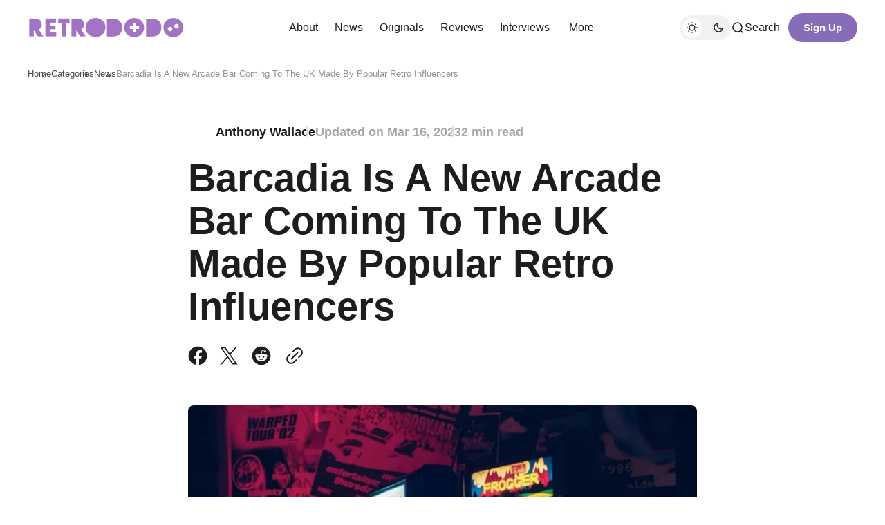

--- FILE ---
content_type: text/html; charset=utf-8
request_url: https://retrododo.com/barcadia/
body_size: 20177
content:
<!DOCTYPE html>
<html lang="en" class="gh-html-white-background gh-color-section-font-dark" data-color-scheme="light">

<head>
    <meta charset="utf-8" />
    <meta name="viewport" content="width=device-width, initial-scale=1" />
    <title>Barcadia Is A New Arcade Bar Coming To The UK Made By Popular Retro Influencers</title>

    <script>
        const rootElem = document.querySelector("html[data-color-scheme]");

        const detectSystemTheme = () => {
            if (window.matchMedia("(prefers-color-scheme: dark)").matches) {
                rootElem.setAttribute("data-color-scheme", "dark");
            } else {
                rootElem.setAttribute("data-color-scheme", "light");
            }
        };

        const initTheme = () => {
            const localStoragePref = localStorage.getItem("color-scheme");

            if (localStoragePref) {
                rootElem.setAttribute("data-color-scheme", localStoragePref);
            } else {
                detectSystemTheme();
            }
        };

        initTheme();

        const changeTheme = () => {
            if (window.matchMedia("(prefers-color-scheme: dark)").matches) {
                rootElem.setAttribute("data-color-scheme", "dark");
            } else if (window.matchMedia("(prefers-color-scheme: light)").matches) {
                rootElem.setAttribute("data-color-scheme", "light");
            } else {
                rootElem.setAttribute("data-color-scheme", "light");
            }
        }

        window
            .matchMedia("(prefers-color-scheme: dark)")
            .addEventListener("change", changeTheme);
    </script>

    <style>
    :root {
        --border-radius-buttons: 100px;
        --border-radius-containers: 8px;
        --border-radius-tags: 4px;

        --padding-buttons: 12px 22px;
        --padding-subscribe-button: 20px 28px;
    }
</style>



    <style>
        :root {
            --background-custom-color: #ffffff
        }
    </style>

    <style>
        :root {
            --background-color-button: #886cb7;
        }
    </style>

    
<style>
    :root {
        --font-family-headings: var(--gh-font-heading, -apple-system, BlinkMacSystemFont, avenir next, avenir, segoe ui, helvetica neue, helvetica, Cantarell, Ubuntu, roboto, noto, arial, sans-serif);
        --font-family-body: var(--gh-font-body, -apple-system, BlinkMacSystemFont, avenir next, avenir, segoe ui, helvetica neue, helvetica, Cantarell, Ubuntu, roboto, noto, arial, sans-serif);
        --font-family-buttons: var(--gh-font-body, -apple-system, BlinkMacSystemFont, avenir next, avenir, segoe ui, helvetica neue, helvetica, Cantarell, Ubuntu, roboto, noto, arial, sans-serif);
        --font-family-navigation: var(--gh-font-body, -apple-system, BlinkMacSystemFont, avenir next, avenir, segoe ui, helvetica neue, helvetica, Cantarell, Ubuntu, roboto, noto, arial, sans-serif);
        --font-family-card-headings: var(--gh-font-heading, -apple-system, BlinkMacSystemFont, avenir next, avenir, segoe ui, helvetica neue, helvetica, Cantarell, Ubuntu, roboto, noto, arial, sans-serif);

        --font-weight-headings: 700;
        --font-weight-navigation: 500;
        --font-weight-card-heading: 600;
        --font-weight-tags: 500;
        --font-weight-footer-subtext: 500;
        --font-weight-toggle-heading: 600;
        --font-weight-post-meta: 600;
        --font-weight-post-author: 600;
        --font-weight-excerpt: 500; 
        --font-weight-button: 700;

        --font-about-primary-line-height: 112%;
        --font-about-secondary-line-height: 120%;
        --font-latest-line-height: 116%;
        --font-subscribe-cta-line-height: 116%;
        --font-subscribe-sub-cta-line-height: 125%;
        --font-card-heading-line-height: 116%;
        --font-latest-card-heading-line-height: 120%;
        --font-post-text-line-height: 145%;
        --font-button-line-height: 120%;
        --font-navigation-line-height: 120%;

        --font-size-site-title: 24px;
        --font-size-about-primary: 64px;
        --font-size-about-secondary: 24px;
        --font-size-navigation: 16px;
        --font-size-main-buttons: 15px;
        --font-size-subscribe-button: 16px;
        --font-size-topic-grid-name: 32px;
        --font-size-topic-grid-link: 15px;
        --font-size-card-heading: 24px;
        --font-size-card-heading-large: 28px;
        --font-size-tags: 16px;
        --font-size-tags--small: 15px;
        --font-size-latest-heading: 56px;
        --font-size-smallgrid-card-heading: 22px;
        --font-size-subscribe-cta: 40px;
        --font-size-article-headings: 56px;
        --font-size-article-headings-wide: 64px;
        --font-size-post-text: 20px;

        --font-size-tags--laptop: 14px;
        --font-size-tags--small--laptop: 14px;

        --font-size-subscribe-button--laptop: 15px;

        --letter-spacing-main: normal;
        --letter-spacing-site-title: normal;
        --letter-spacing-navigation: normal;
        --letter-spacing-headings: normal;
        --letter-spacing-about-secondary: normal;
        --letter-spacing-card-titles: normal;
        --letter-spacing-buttons: normal;
        --letter-spacing-tags: normal;

        --text-transfrom-navigation: normal;
        --text-transform-tags: normal;
        --text-transform-buttons: none;
    }
</style>




    <link rel="stylesheet" href="https://retrododo.com/assets/built/index.css?v=fa0e4360bf" />


    <meta name="description" content="Barcadia is a new arcade bar, vegan restaurant, and hangout being opened in Norwich, UK by a handful of familiar retro game enthusiasts.">
    <link rel="icon" href="https://retrododo.com/content/images/size/w256h256/format/jpeg/2025/01/R-FAVICON.jpg" type="image/jpeg">
    <link rel="canonical" href="https://retrododo.com/barcadia/">
    <meta name="referrer" content="no-referrer-when-downgrade">
    
    <meta property="og:site_name" content="Retro Dodo">
    <meta property="og:type" content="article">
    <meta property="og:title" content="Barcadia Is A New Arcade Bar Coming To The UK Made By Popular Retro Influencers">
    <meta property="og:description" content="Barcadia is a new arcade bar, vegan restaurant, and hangout being opened in Norwich, UK by a handful of familiar retro game enthusiasts.">
    <meta property="og:url" content="https://retrododo.com/barcadia/">
    <meta property="og:image" content="https://retrododo.com/content/images/size/w1200/wp-content/uploads/2023/03/barcadia-uk.webp">
    <meta property="article:published_time" content="2023-03-16T11:03:00.000Z">
    <meta property="article:modified_time" content="2023-03-16T11:03:06.000Z">
    <meta property="article:tag" content="News">
    
    <meta property="article:publisher" content="https://www.facebook.com/retrododo/">
    <meta name="twitter:card" content="summary_large_image">
    <meta name="twitter:title" content="Barcadia Is A New Arcade Bar Coming To The UK Made By Popular Retro Influencers">
    <meta name="twitter:description" content="Barcadia is a new arcade bar, vegan restaurant, and hangout being opened in Norwich, UK by a handful of familiar retro game enthusiasts.">
    <meta name="twitter:url" content="https://retrododo.com/barcadia/">
    <meta name="twitter:image" content="https://retrododo.com/content/images/size/w1200/wp-content/uploads/2023/03/barcadia-uk.webp">
    <meta name="twitter:label1" content="Written by">
    <meta name="twitter:data1" content="Anthony Wallace">
    <meta name="twitter:label2" content="Filed under">
    <meta name="twitter:data2" content="News">
    <meta name="twitter:site" content="@retro_dodo">
    <meta property="og:image:width" content="1200">
    <meta property="og:image:height" content="675">
    
    <script type="application/ld+json">
{
    "@context": "https://schema.org",
    "@type": "Article",
    "publisher": {
        "@type": "Organization",
        "name": "Retro Dodo",
        "url": "https://retrododo.com/",
        "logo": {
            "@type": "ImageObject",
            "url": "https://retrododo.com/content/images/2025/01/retro-dodo-logo-top-micro.webp"
        }
    },
    "author": {
        "@type": "Person",
        "name": "Anthony Wallace",
        "image": {
            "@type": "ImageObject",
            "url": "https://secure.gravatar.com/avatar/d24983a8bc8d97580f89403c414e869d?s=500&d=blank&r=g",
            "width": 500,
            "height": 500
        },
        "url": "https://retrododo.com/author/anthonywallace/",
        "sameAs": []
    },
    "headline": "Barcadia Is A New Arcade Bar Coming To The UK Made By Popular Retro Influencers",
    "url": "https://retrododo.com/barcadia/",
    "datePublished": "2023-03-16T11:03:00.000Z",
    "dateModified": "2023-03-16T11:03:06.000Z",
    "image": {
        "@type": "ImageObject",
        "url": "https://retrododo.com/content/images/size/w1200/wp-content/uploads/2023/03/barcadia-uk.webp",
        "width": 1200,
        "height": 675
    },
    "keywords": "News",
    "description": "Barcadia is a new arcade bar, vegan restaurant, and hangout being opened in Norwich, UK by a handful of familiar retro game enthusiasts.\n\nThe vision behind Barcadia is to create a fun atmosphere for guests who wanna enjoy a drink, eat great food, and of course… play some awesome classic games.\n\nThey hope to fill the bar with classic arcade cabinets and bring back that magic of strolling through vintage arcade halls.\n\n\nBarcadia Details\n\nBarcadia is bring brought to us by Peter Leigh aka Nostalgia",
    "mainEntityOfPage": "https://retrododo.com/barcadia/"
}
    </script>

    <meta name="generator" content="Ghost 6.12">
    <link rel="alternate" type="application/rss+xml" title="Retro Dodo" href="https://retrododo.com/rss/">
    <script defer src="https://cdn.jsdelivr.net/ghost/portal@~2.56/umd/portal.min.js" data-i18n="true" data-ghost="https://retrododo.com/" data-key="bc45d14a8eaa2c5823549c74ac" data-api="https://retro-dodo.ghost.io/ghost/api/content/" data-locale="en" crossorigin="anonymous"></script><style id="gh-members-styles">.gh-post-upgrade-cta-content,
.gh-post-upgrade-cta {
    display: flex;
    flex-direction: column;
    align-items: center;
    font-family: -apple-system, BlinkMacSystemFont, 'Segoe UI', Roboto, Oxygen, Ubuntu, Cantarell, 'Open Sans', 'Helvetica Neue', sans-serif;
    text-align: center;
    width: 100%;
    color: #ffffff;
    font-size: 16px;
}

.gh-post-upgrade-cta-content {
    border-radius: 8px;
    padding: 40px 4vw;
}

.gh-post-upgrade-cta h2 {
    color: #ffffff;
    font-size: 28px;
    letter-spacing: -0.2px;
    margin: 0;
    padding: 0;
}

.gh-post-upgrade-cta p {
    margin: 20px 0 0;
    padding: 0;
}

.gh-post-upgrade-cta small {
    font-size: 16px;
    letter-spacing: -0.2px;
}

.gh-post-upgrade-cta a {
    color: #ffffff;
    cursor: pointer;
    font-weight: 500;
    box-shadow: none;
    text-decoration: underline;
}

.gh-post-upgrade-cta a:hover {
    color: #ffffff;
    opacity: 0.8;
    box-shadow: none;
    text-decoration: underline;
}

.gh-post-upgrade-cta a.gh-btn {
    display: block;
    background: #ffffff;
    text-decoration: none;
    margin: 28px 0 0;
    padding: 8px 18px;
    border-radius: 4px;
    font-size: 16px;
    font-weight: 600;
}

.gh-post-upgrade-cta a.gh-btn:hover {
    opacity: 0.92;
}</style><script async src="https://js.stripe.com/v3/"></script>
    <script defer src="https://cdn.jsdelivr.net/ghost/sodo-search@~1.8/umd/sodo-search.min.js" data-key="bc45d14a8eaa2c5823549c74ac" data-styles="https://cdn.jsdelivr.net/ghost/sodo-search@~1.8/umd/main.css" data-sodo-search="https://retro-dodo.ghost.io/" data-locale="en" crossorigin="anonymous"></script>
    
    <link href="https://retrododo.com/webmentions/receive/" rel="webmention">
    <script defer src="/public/cards.min.js?v=fa0e4360bf"></script>
    <link rel="stylesheet" type="text/css" href="/public/cards.min.css?v=fa0e4360bf">
    <script defer src="/public/comment-counts.min.js?v=fa0e4360bf" data-ghost-comments-counts-api="https://retrododo.com/members/api/comments/counts/"></script>
    <script defer src="/public/member-attribution.min.js?v=fa0e4360bf"></script>
    <script defer src="/public/ghost-stats.min.js?v=fa0e4360bf" data-stringify-payload="false" data-datasource="analytics_events" data-storage="localStorage" data-host="https://retrododo.com/.ghost/analytics/api/v1/page_hit"  tb_site_uuid="58fdc82a-ad84-44e2-ad58-166d1b419bc4" tb_post_uuid="fd0c86e1-cbc1-4efd-86cb-b8e951745f21" tb_post_type="post" tb_member_uuid="undefined" tb_member_status="undefined"></script><style>:root {--ghost-accent-color: #a373c6;}</style>
    <!-- Google tag (gtag.js) -->
<script async src="https://www.googletagmanager.com/gtag/js?id=G-D95CHMHLL8"></script>
<script>
  window.dataLayer = window.dataLayer || [];
  function gtag(){dataLayer.push(arguments);}
  gtag('js', new Date());

  gtag('config', 'G-D95CHMHLL8');
</script>

<script type="text/javascript" async="async" data-noptimize="1" data-cfasync="false" src="//scripts.mediavine.com/tags/retro-dodo.js"></script>

<style>
.cg-tbl-rate-svg svg {
	transition: none !important
}

:root {
	--cg-orange: #f39c12;
	--cg-carrot: #e67e22;
	--cg-red: #e74c3c;
	--cg-gray: #95a5a6;
	--cg-blue: #3498db;
	--cg-black: #2f3640;
	--cg-green: #27ae60;
	--cg-bluebell: #2b348e;
	--cg-bluedark: #1289A7;
	--cg-berry: #CA2C68;
	--cg-keppel: #AE7C5B;
	--cg-dupain: #148F77;
	--cg-darkorange: #F33B19;
	--cg-darknavy: #0f4c75;
	--cg-eggplant: #5a3d55;
	--cg-darkgreen: #438a5e;
	--cg-theme-color: #333
}

.cg-red {
	--cg-theme-color: var(--cg-red)
}

.cg-green {
	--cg-theme-color: var(--cg-green)
}

.cg-text p {
	margin-bottom: 15px
}

.cg-review-box .cg-tbl-rate-svg:before {
	content: "";
	background-color: var(--cg-theme-color);
	position: absolute;
	left: 0;
	right: 0;
	bottom: 0;
	top: 0;
	z-index: 0;
	opacity: .2;
	border-radius: 100%
}

.cg-tbl-rate-svg svg {
	transform: rotate(-90deg);
	fill: none;
	stroke: var(--cg-theme-color);
	stroke-width: 2;
	stroke-linecap: round;
	stroke-dasharray: 0 999
}

.cg-tbl-rate-svg .cb-tbl-value {
	font-size: 20px;
	color: var(--cg-theme-color);
	font-weight: 700;
	height: 64px;
	width: 64px;
	position: absolute;
	display: flex;
	align-items: center;
	justify-content: center
}

.cg-review-box .cg-tbl-rate-svg {
	height: 72px;
	width: 72px;
	border-radius: 100%;
	position: relative;
	margin: 0 auto;
	overflow: hidden;
	display: flex;
	align-items: center;
	justify-content: center
}

.cg-choice-box-five.cg-swiper .swiper-wrapper .cg-cb-items:hover,
.cg-choice-box-four.cg-swiper .swiper-wrapper .cg-cb-items:hover,
.cg-choice-box-seven.cg-swiper .swiper-wrapper .cg-cb-items:hover,
.cg-choice-box-six.cg-swiper .swiper-wrapper .cg-cb-items:hover,
.cg-choice-box-two.cg-swiper .swiper-wrapper .cg-cb-items:hover {
	border-color: var(--cg-theme-color)
}

.cg-box-layout-review,
.cg-pc-box-four {
	margin-bottom: 20px
}

.cg-review-box .cg-review-bar-row:last-child {
	margin-bottom: 10px
}

.cg-review-box {
	border: 3px solid var(--cg-theme-color);
	padding: 40px 20px 20px;
	margin-top: 45px;
	margin-bottom: 15px;
	position: relative;
	border-radius: 14px
}

.cg-review-box .cg-review-title {
	text-align: center;
	padding: 4px 0 10px;
	font-size: 24px;
	font-weight: 600;
	line-height: 28px
}

.cg-review-box .cg-review-bar-row {
	display: flex;
	align-items: center;
	margin-bottom: 24px;
	position: relative;
	flex-wrap: wrap
}

.cg-review-box .cg-review-bar {
	position: relative;
	height: 10px;
	border-radius: 5px;
	overflow: hidden;
	background-color: #ddd;
	flex: 0 0 100%;
	max-width: 100%;
	margin: 4px 0 0
}

.cg-review-box .cg-review-bar:before {
	content: "";
	background-color: var(--cg-theme-color);
	position: absolute;
	left: 0;
	top: 0;
	bottom: 0;
	right: 0;
	width: var(--cg-review)
}

.cg-review-box .cg-review-bar-title {
	font-size: inherit;
	line-height: inherit;
	font-weight: 600;
	flex: 0 0 calc(100% - 40px);
	max-width: calc(100% - 40px);
	overflow: hidden
}

.cg-review-box .cg-review-bar-score {
	font-size: 16px;
	line-height: 18px;
	font-weight: 700;
	flex: 0 0 40px;
	max-width: 40px;
	text-align: right
}

.cg-review-box .cg-tbl-rate-svg {
	position: absolute;
	top: -36px;
	left: 0;
	right: 0;
	box-shadow: 0 0 7px rgba(0, 0, 0, .2)
}

.cg-review-box .cg-tbl-rate-svg p {
	height: 64px;
	width: 64px;
	margin: 0
}

.cg-review-box .cg-tbl-rate-svg:before {
	background-color: #fff;
	opacity: 1
}

.cg-pc-row {
	display: -ms-flexbox;
	display: flex;
	-ms-flex-wrap: wrap;
	flex-wrap: wrap;
	align-items: stretch;
	box-sizing: border-box;
	width: 100%;
	justify-content: space-between
}

.cg-pc-row ul li {
	list-style: none;
	text-align: left
}

.cg-pc-row .cg-item-cons,
.cg-pc-row .cg-item-pros {
	max-width: calc(50% - 14px);
	flex: 0 0 calc(50% - 14px);
	background-color: #fff
}

.cg-pc-box-four .cg-cons-name,
.cg-pc-box-four .cg-pros-name {
	color: var(--cg-theme-color);
	text-align: center;
	padding: 4px 0;
	font-size: 24px;
	font-weight: 600;
	line-height: 28px
}

.cg-pc-box-four .cg-item-cons,
.cg-pc-box-four .cg-item-pros {
	border: 4px solid var(--cg-theme-color);
	border-radius: 10px;
	padding-top: 30px;
	position: relative
}

.cg-pc-box-four .cg-item-cons:before,
.cg-pc-box-four .cg-item-pros:before {
	content: "";
	background-image: url([data-uri]);
	height: 60px;
	width: 60px;
	background-color: var(--cg-theme-color);
	position: absolute;
	background-repeat: no-repeat;
	border-radius: 100%;
	background-position: center;
	border: 6px solid #fff;
	top: -32px;
	left: 0;
	right: 0;
	margin: 0 auto;
	box-shadow: 0 0 7px rgba(0, 0, 0, .2);
	box-sizing: border-box
}

.cg-pc-box-four .cg-item-cons:before {
	transform: rotate(180deg)
}

.cg-pc-box-four .cg-pc-row {
	margin-top: 40px
}

.cg-pc-box-four ul {
	margin: 0;
	padding: 8px 16px 22px;
	list-style: none;
	position: relative
}

.cg-pc-box-four ul li {
	display: block;
	position: relative;
	padding-left: 24px
}

.cg-pc-box-four .cg-item-pros ul li:before {
	content: "\2713"
}

.cg-pc-box-four .cg-item-cons ul li:before {
	content: "\2715"
}

.cg-pc-box-four .cg-item-cons ul li:before,
.cg-pc-box-four .cg-item-pros ul li:before {
	position: relative;
	left: -9px;
	font-weight: 500;
	background-color: var(--cg-theme-color);
	color: #fff;
	font-size: 10px;
	border-radius: 100%;
	text-align: center;
	height: 14px;
	width: 14px;
	display: inline-block;
	vertical-align: middle;
	line-height: 14px;
	margin-left: -14px;
	top: -1px
}

.cg-pc-box-four ul li:not(:last-child) {
	margin-bottom: 8px
}

.cg-cb-row:not(.swiper-wrapper) {
	display: -ms-flexbox;
	display: flex;
	-ms-flex-wrap: wrap;
	flex-wrap: wrap;
	align-items: stretch;
	box-sizing: border-box;
	width: 100%
}

@media screen and (min-width:661px) {
	.cg-cb-row:not(.swiper-wrapper) .cg-cb-items {
		max-width: calc(33% - 14px);
		flex: 0 0 calc(33% - 14px)
	}

	.cg-cb-row:not(.swiper-wrapper) .cg-cb-items:nth-child(n+2) {
		margin-left: 21px
	}

	.cg-choice-box-five .cg-cb-row:not(.swiper-wrapper) .cg-cb-items:nth-child(n+2),
	.cg-choice-box-seven .cg-cb-row:not(.swiper-wrapper) .cg-cb-items:nth-child(n+2),
	.cg-choice-box-six .cg-cb-row:not(.swiper-wrapper) .cg-cb-items:nth-child(n+2),
	.cg-choice-box-two .cg-cb-row:not(.swiper-wrapper) .cg-cb-items:nth-child(n+2) {
		margin-left: 0
	}
}

.cg-choice-box-five .cg-cb-row:not(.swiper-wrapper) .cg-cb-items,
.cg-choice-box-seven .cg-cb-row:not(.swiper-wrapper) .cg-cb-items,
.cg-choice-box-six .cg-cb-row:not(.swiper-wrapper) .cg-cb-items,
.cg-choice-box-two .cg-cb-row:not(.swiper-wrapper) .cg-cb-items {
	max-width: 33.33%;
	flex: 0 33.33%
}

.cg-choice-box-five .cg-cb-row:not(.swiper-wrapper),
.cg-choice-box-seven .cg-cb-row:not(.swiper-wrapper),
.cg-choice-box-six .cg-cb-row:not(.swiper-wrapper),
.cg-choice-box-two .cg-cb-row:not(.swiper-wrapper) {
	box-shadow: 0 5px 10px 0 rgba(29, 28, 28, .15);
	position: relative
}

@media screen and (max-width:860px) {

	.cg-pc-row .cg-item-cons,
	.cg-pc-row .cg-item-pros {
		max-width: 100%;
		flex: 0 0 100%;
		margin-bottom: 25px !important
	}

	.cg-pc-box-four .cg-pc-row .cg-item-pros {
		margin-bottom: 42px !important
	}
}

@media screen and (min-width:661px) and (max-width:775px) {
	.cg-choice-box-four .cg-cb-row:not(.swiper-wrapper) .cg-cb-items {
		max-width: calc(33% - 5px);
		flex: 0 0 calc(33% - 5px)
	}
}

@media screen and (max-width:660px) {

	.cg-cb-row:not(.swiper-wrapper) .cg-cb-items,
	.cg-choice-box-five .cg-cb-row:not(.swiper-wrapper) .cg-cb-items,
	.cg-choice-box-seven .cg-cb-row:not(.swiper-wrapper) .cg-cb-items,
	.cg-choice-box-six .cg-cb-row:not(.swiper-wrapper) .cg-cb-items,
	.cg-choice-box-two .cg-cb-row:not(.swiper-wrapper) .cg-cb-items {
		flex: 0 0 100%;
		max-width: 100%
	}
}

.cg-swiper {
	margin-left: auto;
	margin-right: auto;
	position: relative;
	overflow: hidden;
	list-style: none;
	padding: 0;
	z-index: 1;
	display: block
}

.cg-swiper .swiper-wrapper {
	height: auto
}

.cg-swiper .cg-swiper-next {
	right: 0;
	background-image: url("data:image/svg+xml,%3Csvg width='26' height='46' viewBox='0 0 26 46' fill='none' xmlns='http://www.w3.org/2000/svg'%3E%3Cpath d='M25.4368 23.412C25.3814 23.9428 25.1517 24.4585 24.7471 24.8632L4.57133 45.0388C3.63426 45.9761 2.10089 45.9761 1.16347 45.0388C0.226404 44.1018 0.227115 42.5677 1.16347 41.631L19.6859 23.1087L1.17484 4.59788C0.237592 3.66046 0.237592 2.12727 1.17484 1.19003C2.11208 0.252783 3.64616 0.25367 4.58252 1.19003L24.7585 21.3657C25.3134 21.9208 25.5397 22.6858 25.4368 23.412Z' fill='%23ffffff'/%3E%3C/svg%3E%0A")
}

.cg-swiper .cg-swiper-prev {
	background-image: url("data:image/svg+xml,%3Csvg width='26' height='46' fill='none' xmlns='http://www.w3.org/2000/svg'%3E%3Cpath d='M.6 23.4c.1.5.3 1 .7 1.5L21.4 45c.9.9 2.5.9 3.4 0 .9-.9.9-2.5 0-3.4L6.3 23.1 24.8 4.6c.9-.9.9-2.5 0-3.4-.9-.9-2.5-.9-3.4 0L1.2 21.4c-.5.5-.7 1.3-.6 2Z' fill='%23ffffff'/%3E%3C/svg%3E")
}

.cg-swiper .cg-swiper-next,
.cg-swiper .cg-swiper-prev {
	cursor: pointer;
	content: "";
	position: absolute;
	top: 50%;
	z-index: 1;
	transform: translateY(-50%);
	height: 50px;
	width: 20px;
	background-color: var(--cg-theme-color);
	background-size: 10px 20px;
	background-repeat: no-repeat;
	background-position: center;
	padding: 4px
}

.cg-choice-box-five.cg-swiper .swiper-wrapper .cg-cb-items,
.cg-choice-box-four.cg-swiper .swiper-wrapper .cg-cb-items,
.cg-choice-box-seven.cg-swiper .swiper-wrapper .cg-cb-items,
.cg-choice-box-six.cg-swiper .swiper-wrapper .cg-cb-items,
.cg-choice-box-two.cg-swiper .swiper-wrapper .cg-cb-items {
	border: 1px solid #dfdfdf
}

.cg-swiper .cg-cb-row.swiper-wrapper .cg-cb-items.swiper-slide .cg-cb-btn a {
	display: inline-block
}

.cg-btn {
	text-decoration: none transition: none !important
}

.cg-red {
	--cg-theme-color: var(--cg-red)
}

.cg-green {
	--cg-theme-color: var(--cg-green)
}

.cg-swiper .cg-cb-items::after {
	display: none !important
}

.cg-choice-box-seven .cg-cb-row .cg-cb-items .cg-cb-top-pick:before {
	content: "";
	border-style: solid;
	border-width: 0 9px 20px 0;
	border-color: transparent var(--cg-theme-color) transparent transparent;
	position: absolute;
	left: -2px;
	top: calc(100% + 2px)
}

.cg-choice-box-seven .cg-cb-row .cg-cb-items .cg-cb-top-pick span {
	line-height: inherit;
	-webkit-line-clamp: 2;
	-webkit-box-orient: vertical;
	overflow: hidden;
	text-overflow: ellipsis;
	display: -webkit-box
}

.cg-choice-box-five.cg-swiper .swiper-wrapper .cg-cb-items:hover,
.cg-choice-box-four.cg-swiper .swiper-wrapper .cg-cb-items:hover,
.cg-choice-box-seven.cg-swiper .swiper-wrapper .cg-cb-items:hover,
.cg-choice-box-six.cg-swiper .swiper-wrapper .cg-cb-items:hover,
.cg-choice-box-two.cg-swiper .swiper-wrapper .cg-cb-items:hover {
	border-color: var(--cg-theme-color)
}

.cg-btn {
	font-weight: 600;
	min-width: 100px;
	text-align: center;
	color: #fff !important;
	box-shadow: 0 2px 4px 0 rgba(0, 0, 0, .27);
	border-radius: 4px;
	padding: 9px 18px;
	font-size: 14px;
	display: inline-block;
	vertical-align: middle;
	margin: 5px 4px;
	background-color: var(--cg-theme-color);
	border: 0;
	white-space: normal !important;
	cursor: pointer;
	line-height: normal;
	position: relative
}

.cg-btn:hover,
.cg-btn:not([data-style=cg-btn-2]):not([data-style=cg-btn-3]):active,
.cg-btn:not([data-style=cg-btn-2]):not([data-style=cg-btn-3]):focus {
	color: #fff !important
}

.cg-btn:hover {
	opacity: .85;
	text-decoration: none !important
}

.cg-pc-box-four {
	margin-bottom: 20px
}

.cg-cb-content ul li:not(:last-child) {
	margin-bottom: 10px
}

.cg-pc-row {
	display: -ms-flexbox;
	display: flex;
	-ms-flex-wrap: wrap;
	flex-wrap: wrap;
	align-items: stretch;
	box-sizing: border-box;
	width: 100%;
	justify-content: space-between
}

.cg-pc-row ul li {
	list-style: none;
	text-align: left
}

.cg-pc-row .cg-item-cons,
.cg-pc-row .cg-item-pros {
	max-width: calc(50% - 14px);
	flex: 0 0 calc(50% - 14px);
	background-color: #fff
}

.cg-pc-box-four .cg-cons-name,
.cg-pc-box-four .cg-pros-name {
	color: var(--cg-theme-color);
	text-align: center;
	padding: 4px 0;
	font-size: 24px;
	font-weight: 600;
	line-height: 28px
}

.cg-pc-box-four .cg-item-cons,
.cg-pc-box-four .cg-item-pros {
	border: 4px solid var(--cg-theme-color);
	border-radius: 10px;
	padding-top: 30px;
	position: relative
}

.cg-pc-box-four .cg-item-cons:before,
.cg-pc-box-four .cg-item-pros:before {
	content: "";
	background-image: url([data-uri]);
	height: 60px;
	width: 60px;
	background-color: var(--cg-theme-color);
	position: absolute;
	background-repeat: no-repeat;
	border-radius: 100%;
	background-position: center;
	border: 6px solid #fff;
	top: -32px;
	left: 0;
	right: 0;
	margin: 0 auto;
	box-shadow: 0 0 7px rgba(0, 0, 0, .2);
	box-sizing: border-box
}

.cg-pc-box-four .cg-item-cons:before {
	transform: rotate(180deg)
}

.cg-pc-box-four .cg-pc-row {
	margin-top: 40px
}

.cg-pc-box-four ul {
	margin: 0;
	padding: 8px 16px 22px;
	list-style: none;
	position: relative
}

.cg-pc-box-four ul li {
	display: block;
	position: relative;
	padding-left: 24px
}

.cg-pc-box-four .cg-item-pros ul li:before {
	content: "\2713"
}

.cg-pc-box-four .cg-item-cons ul li:before {
	content: "\2715"
}

.cg-pc-box-four .cg-item-cons ul li:before,
.cg-pc-box-four .cg-item-pros ul li:before {
	position: relative;
	left: -9px;
	font-weight: 500;
	background-color: var(--cg-theme-color);
	color: #fff;
	font-size: 10px;
	border-radius: 100%;
	text-align: center;
	height: 14px;
	width: 14px;
	display: inline-block;
	vertical-align: middle;
	line-height: 14px;
	margin-left: -14px;
	top: -1px
}

.cg-pc-box-four ul li:not(:last-child) {
	margin-bottom: 8px
}

.cg-cb-row:not(.swiper-wrapper) {
	display: -ms-flexbox;
	display: flex;
	-ms-flex-wrap: wrap;
	flex-wrap: wrap;
	align-items: stretch;
	box-sizing: border-box;
	width: 100%
}

.cg-cb-row .cg-cb-items {
	background-color: #fff;
	box-shadow: 0 3px 12px 0 rgba(79, 79, 79, .12);
	display: flex;
	flex-direction: column;
	overflow: hidden;
	box-sizing: border-box
}

.cg-cb-row .cg-cb-img {
	align-items: center;
	box-sizing: border-box;
	overflow: hidden
}

@media screen and (min-width:661px) {
	.cg-cb-row:not(.swiper-wrapper) .cg-cb-items {
		max-width: calc(33% - 14px);
		flex: 0 0 calc(33% - 14px)
	}

	.cg-cb-row:not(.swiper-wrapper) .cg-cb-items:nth-child(n+2) {
		margin-left: 21px
	}

	.cg-choice-box-five .cg-cb-row:not(.swiper-wrapper) .cg-cb-items:nth-child(n+2),
	.cg-choice-box-seven .cg-cb-row:not(.swiper-wrapper) .cg-cb-items:nth-child(n+2),
	.cg-choice-box-six .cg-cb-row:not(.swiper-wrapper) .cg-cb-items:nth-child(n+2),
	.cg-choice-box-two .cg-cb-row:not(.swiper-wrapper) .cg-cb-items:nth-child(n+2) {
		margin-left: 0
	}
}

.cg-cb-row .cg-cb-items .cg-cb-btn {
	margin-top: auto
}

.cg-cb-row .cg-cb-img {
	height: 164px;
	display: flex;
	justify-content: center;
	margin-bottom: 15px;
	background-color: transparent;
	text-decoration: none;
	border: none
}

.cg-cb-row .cg-aff-link.cg-cb-img:focus,
.cg-cb-row .cg-aff-link.cg-cb-img:hover {
	background-color: transparent;
	text-decoration: none;
	border: none;
	outline: 0
}

.cg-cb-row .cg-cb-img img {
	max-width: 115px;
	max-height: 115px;
	display: block;
	transition: none !important;
	transform-origin: center center;
	margin: 0;
	width: auto;
	height: auto
}

.cg-cb-row .cg-cb-items:hover .cg-cb-img img {
	transform: scale(1.4)
}

.cg-cb-title {
	font-size: 16px;
	color: #121212;
	margin-bottom: 16px;
	min-height: 36px;
	padding: 0 15px;
	font-weight: 700;
	text-align: center
}

.cg-cb-rate span,
.cg-cb-rate:before {
	color: var(--cg-theme-color)
}

.cg-cb-rate {
	margin: 10px auto 40px;
	position: relative;
	width: 150px
}

.cg-cb-rate:after {
	content: "";
	height: 10px;
	width: 150px;
	background: linear-gradient(to right, #fff 0, var(--cg-theme-color) 100%);
	background: -webkit-linear-gradient(0deg, #fff 0, var(--cg-theme-color) 100%);
	border-radius: 2px;
	position: relative;
	display: block;
	margin: 0 auto;
	z-index: 0;
	opacity: .7
}

.cg-cb-rate:before {
	content: "\2605";
	position: absolute;
	left: calc(var(--cg-rbl-rate-p) - 8px);
	width: 150px;
	font-size: 34px;
	top: 0;
	z-index: 1
}

.cg-cb-rate span {
	display: block;
	position: relative;
	bottom: -30px;
	text-align: center;
	font-size: 14px;
	line-height: 14px;
	font-weight: 600
}

.cg-cb-btn {
	padding: 0 15px;
	text-align: center;
	box-sizing: border-box;
	overflow: hidden;
	margin: 0 0 15px
}

.cg-cb-btn a {
	margin: 5px;
	text-decoration: none
}

.cg-cb-content {
	padding: 0 15px;
	margin: 0 0 8px;
	overflow: hidden;
	text-align: center
}

.cg-choice-box-five .cg-cb-row:not(.swiper-wrapper) .cg-cb-items,
.cg-choice-box-seven .cg-cb-row:not(.swiper-wrapper) .cg-cb-items,
.cg-choice-box-six .cg-cb-row:not(.swiper-wrapper) .cg-cb-items,
.cg-choice-box-two .cg-cb-row:not(.swiper-wrapper) .cg-cb-items {
	max-width: 33.33%;
	flex: 0 33.33%
}

.cg-choice-box-seven .cg-cb-row .cg-cb-items {
	border: 1px solid #dfdfdf;
	box-shadow: none;
	position: relative
}

.cg-choice-box-seven .cg-cb-row .cg-cb-items:not(:first-child) {
	border-left: none
}

.cg-choice-box-five .cg-cb-row:not(.swiper-wrapper),
.cg-choice-box-seven .cg-cb-row:not(.swiper-wrapper),
.cg-choice-box-six .cg-cb-row:not(.swiper-wrapper),
.cg-choice-box-two .cg-cb-row:not(.swiper-wrapper) {
	box-shadow: 0 5px 10px 0 rgba(29, 28, 28, .15);
	position: relative
}

.cg-choice-box-seven .cg-cb-content {
	margin-bottom: 20px;
	font-size: 15px
}

.cg-choice-box-seven .cg-cb-content strong {
	font-weight: 500 !important
}

.cg-choice-box-seven .cg-cb-rate {
	margin: 0 auto;
	width: 86px;
	height: 24px
}

.cg-choice-box-seven .cg-cb-rate:after,
.cg-choice-box-seven .cg-cb-rate:before {
	content: "";
	height: 17px;
	width: 86px;
	display: inline-flex;
	background-size: cover;
	background-repeat: no-repeat;
	background-position: left center;
	position: absolute;
	top: 2px;
	overflow: hidden;
	z-index: 1;
	opacity: 1;
	left: 0
}

.cg-choice-box-seven .cg-cb-rate:before {
	background-image: url("data:image/svg+xml,%3Csvg viewBox='0 0 304 60' xmlns='http://www.w3.org/2000/svg'%3E%3Cpath d='m181.9 23.2c0.4 1.2 0 2.6-0.9 3.4l-13.2 11.5 3.8 17c0.3 1.2-0.2 2.5-1.2 3.3-1.1 0.8-2.5 0.9-3.6 0.2l-15-8.9-15 8.9c-0.5 0.3-1.1 0.5-1.6 0.5s-1.2-0.2-1.8-0.6c-1.1-0.7-1.5-2-1.2-3.3l3.8-17-13.2-11.5c-1-0.8-1.3-2.1-1-3.4 0.5-1.2 1.5-2.1 2.8-2.2l17.4-1.6 7-16.2c0.6-1.2 1.7-1.9 3-1.9s2.5 0.8 3 1.9l6.8 16.1 17.4 1.5c1.3 0.1 2.4 0.9 2.7 2.3z' fill='%23bdbdbd'/%3E%3Cpath d='m121 23.1c0.4 1.2 0 2.6-0.9 3.4l-13.1 11.5 3.8 17c0.3 1.2-0.2 2.5-1.2 3.3-1.1 0.8-2.5 0.9-3.6 0.2l-15-8.9-15 8.9c-0.5 0.3-1.1 0.5-1.6 0.5s-1.2-0.2-1.8-0.6c-1.1-0.7-1.5-2-1.2-3.3l3.8-17-13.2-11.6c-1-0.8-1.3-2.1-1-3.4 0.5-1.2 1.5-2.1 2.8-2.2l17.4-1.6 6.8-16c0.6-1.2 1.7-1.9 3-1.9s2.5 0.8 3 1.9l6.8 16.1 17.4 1.5c1.4 0 2.4 0.9 2.8 2.2z' fill='%23bdbdbd'/%3E%3Cpath d='m303 26.4-13.2 11.6 3.8 17c0.3 1.2-0.2 2.5-1.2 3.3-1.1 0.8-2.5 0.9-3.6 0.2l-15-8.9-15 8.9c-0.5 0.3-1.1 0.5-1.6 0.5s-1.2-0.2-1.8-0.6c-1.1-0.7-1.5-2-1.2-3.3l3.8-17-13.2-11.5c-1-0.8-1.3-2.1-1-3.4 0.5-1.2 1.5-2.1 2.8-2.2l17.4-1.6 6.8-16.1c0.6-1.2 1.7-1.9 3-1.9s2.5 0.8 3 1.9l6.8 16.1 17.4 1.5c1.3 0.1 2.4 1 2.8 2.2s0.1 2.6-0.8 3.3z' fill='%23bdbdbd'/%3E%3Cpath d='m242.9 23.2c0.4 1.2 0 2.6-0.9 3.4l-13.2 11.5 3.8 17c0.3 1.2-0.2 2.5-1.2 3.3-1.1 0.8-2.5 0.9-3.6 0.2l-15-8.9-15 8.9c-0.5 0.3-1.1 0.5-1.6 0.5s-1.2-0.2-1.8-0.6c-1.1-0.7-1.5-2-1.2-3.3l3.8-17-13.2-11.5c-1-0.8-1.3-2.1-1-3.4 0.5-1.2 1.5-2.1 2.8-2.2l17.4-1.6 6.8-16.2c0.6-1.2 1.7-1.9 3-1.9s2.5 0.8 3 1.9l6.8 16.1 17.4 1.5c1.5 0.1 2.5 0.9 2.9 2.3z' fill='%23bdbdbd'/%3E%3Cpath d='m60.1 23.1c0.4 1.2 0 2.6-0.9 3.4l-13.1 11.5 3.8 17c0.3 1.2-0.2 2.5-1.2 3.3s-2.5 0.9-3.6 0.2l-15-8.9-15 8.9c-0.5 0.3-1.1 0.5-1.6 0.5s-1.2-0.2-1.8-0.6c-1.1-0.7-1.5-2-1.2-3.3l3.8-17-13.2-11.6c-1-0.8-1.3-2.1-1-3.4 0.5-1.2 1.5-2.1 2.8-2.2l17.4-1.6 6.8-16.1c0.6-1.2 1.7-1.9 3-1.9s2.5 0.8 3 1.9l6.8 16.1 17.4 1.5c1.4 0.1 2.5 1 2.8 2.3z' fill='%23bdbdbd'/%3E%3C/svg%3E")
}

.cg-choice-box-seven .cg-cb-rate:after {
	width: var(--cg-rbl-rate-p);
	overflow: hidden;
	color: #ffd400;
	z-index: 2;
	background-image: url("data:image/svg+xml,%3Csvg viewBox='0 0 304 60' xmlns='http://www.w3.org/2000/svg'%3E%3Cpath d='m181.9 23.2c0.4 1.2 0 2.6-0.9 3.4l-13.2 11.5 3.8 17c0.3 1.2-0.2 2.5-1.2 3.3-1.1 0.8-2.5 0.9-3.6 0.2l-15-8.9-15 8.9c-0.5 0.3-1.1 0.5-1.6 0.5s-1.2-0.2-1.8-0.6c-1.1-0.7-1.5-2-1.2-3.3l3.8-17-13.2-11.5c-1-0.8-1.3-2.1-1-3.4 0.5-1.2 1.5-2.1 2.8-2.2l17.4-1.6 7-16.2c0.6-1.2 1.7-1.9 3-1.9s2.5 0.8 3 1.9l6.8 16.1 17.4 1.5c1.3 0.1 2.4 0.9 2.7 2.3z' fill='%23FFC107'/%3E%3Cpath d='m121 23.1c0.4 1.2 0 2.6-0.9 3.4l-13.1 11.5 3.8 17c0.3 1.2-0.2 2.5-1.2 3.3-1.1 0.8-2.5 0.9-3.6 0.2l-15-8.9-15 8.9c-0.5 0.3-1.1 0.5-1.6 0.5s-1.2-0.2-1.8-0.6c-1.1-0.7-1.5-2-1.2-3.3l3.8-17-13.2-11.6c-1-0.8-1.3-2.1-1-3.4 0.5-1.2 1.5-2.1 2.8-2.2l17.4-1.6 6.8-16c0.6-1.2 1.7-1.9 3-1.9s2.5 0.8 3 1.9l6.8 16.1 17.4 1.5c1.4 0 2.4 0.9 2.8 2.2z' fill='%23FFC107'/%3E%3Cpath d='m303 26.4-13.2 11.6 3.8 17c0.3 1.2-0.2 2.5-1.2 3.3-1.1 0.8-2.5 0.9-3.6 0.2l-15-8.9-15 8.9c-0.5 0.3-1.1 0.5-1.6 0.5s-1.2-0.2-1.8-0.6c-1.1-0.7-1.5-2-1.2-3.3l3.8-17-13.2-11.5c-1-0.8-1.3-2.1-1-3.4 0.5-1.2 1.5-2.1 2.8-2.2l17.4-1.6 6.8-16.1c0.6-1.2 1.7-1.9 3-1.9s2.5 0.8 3 1.9l6.8 16.1 17.4 1.5c1.3 0.1 2.4 1 2.8 2.2s0.1 2.6-0.8 3.3z' fill='%23FFC107'/%3E%3Cpath d='m242.9 23.2c0.4 1.2 0 2.6-0.9 3.4l-13.2 11.5 3.8 17c0.3 1.2-0.2 2.5-1.2 3.3-1.1 0.8-2.5 0.9-3.6 0.2l-15-8.9-15 8.9c-0.5 0.3-1.1 0.5-1.6 0.5s-1.2-0.2-1.8-0.6c-1.1-0.7-1.5-2-1.2-3.3l3.8-17-13.2-11.5c-1-0.8-1.3-2.1-1-3.4 0.5-1.2 1.5-2.1 2.8-2.2l17.4-1.6 6.8-16.2c0.6-1.2 1.7-1.9 3-1.9s2.5 0.8 3 1.9l6.8 16.1 17.4 1.5c1.5 0.1 2.5 0.9 2.9 2.3z' fill='%23FFC107'/%3E%3Cpath d='m60.1 23.1c0.4 1.2 0 2.6-0.9 3.4l-13.1 11.5 3.8 17c0.3 1.2-0.2 2.5-1.2 3.3s-2.5 0.9-3.6 0.2l-15-8.9-15 8.9c-0.5 0.3-1.1 0.5-1.6 0.5s-1.2-0.2-1.8-0.6c-1.1-0.7-1.5-2-1.2-3.3l3.8-17-13.2-11.6c-1-0.8-1.3-2.1-1-3.4 0.5-1.2 1.5-2.1 2.8-2.2l17.4-1.6 6.8-16.1c0.6-1.2 1.7-1.9 3-1.9s2.5 0.8 3 1.9l6.8 16.1 17.4 1.5c1.4 0.1 2.5 1 2.8 2.3z' fill='%23FFC107'/%3E%3C/svg%3E")
}

.cg-choice-box-seven .cg-cb-rate span {
	position: absolute;
	right: -30px;
	top: 5px;
	bottom: inherit;
	font-weight: 600;
	color: #303030
}

.cg-cb-content ul {
	margin: 0;
	padding: 0;
	list-style: none;
	position: relative;
	text-align: left
}

.cg-cb-content ul li:before {
	content: "\2713";
	position: relative;
	left: -5px;
	font-weight: 700;
	background-color: var(--cg-theme-color);
	font-size: 10px;
	height: 14px;
	width: 14px;
	color: #fff;
	border-radius: 100%;
	display: inline-block;
	text-align: center;
	vertical-align: middle;
	line-height: 14px;
	margin-left: -14px;
	top: -1px
}

.cg-cb-content ul li {
	display: block;
	position: relative;
	padding-left: 20px;
	line-height: inherit;
	margin: 0;
	text-align: left
}

.cg-choice-box-seven .cg-cb-row .cg-cb-items {
	overflow: inherit
}

.cg-choice-box-seven {
	margin-left: 10px !important
}

.cg-choice-box-seven .cg-cb-row .cg-cb-items .cg-cb-title {
	margin-top: 10px
}

.cg-choice-box-seven .cg-cb-row .cg-cb-items .cg-cb-top-pick {
	margin: 10px 0 5px -9px;
	position: relative;
	background: #fff;
	box-shadow: 0 1px 3px rgba(0, 0, 0, .2);
	border: 2px solid var(--cg-theme-color);
	padding: 10px;
	color: #000;
	float: left;
	font-weight: 700;
	font-size: 12px !important;
	word-break: break-word;
	border-bottom-right-radius: 10px;
	border-top-left-radius: 10px;
	display: inline-block;
	max-width: 150px
}

.cg-choice-box-seven {
	margin: 20px 0
}

@media screen and (max-width:860px) {

	.cg-pc-row .cg-item-cons,
	.cg-pc-row .cg-item-pros {
		max-width: 100%;
		flex: 0 0 100%;
		margin-bottom: 25px !important
	}

	.cg-pc-box-four .cg-pc-row .cg-item-pros {
		margin-bottom: 42px !important
	}
}

@media screen and (min-width:661px) and (max-width:775px) {
	.cg-choice-box-four .cg-cb-row:not(.swiper-wrapper) .cg-cb-items {
		max-width: calc(33% - 5px);
		flex: 0 0 calc(33% - 5px)
	}
}

@media screen and (max-width:660px) {

	.cg-cb-row:not(.swiper-wrapper) .cg-cb-items,
	.cg-choice-box-five .cg-cb-row:not(.swiper-wrapper) .cg-cb-items,
	.cg-choice-box-seven .cg-cb-row:not(.swiper-wrapper) .cg-cb-items,
	.cg-choice-box-six .cg-cb-row:not(.swiper-wrapper) .cg-cb-items,
	.cg-choice-box-two .cg-cb-row:not(.swiper-wrapper) .cg-cb-items {
		flex: 0 0 100%;
		max-width: 100%
	}

	.cg-choice-box-seven .cg-cb-row {
		box-shadow: none
	}

	.cg-choice-box-seven .cg-cb-row .cg-cb-items {
		box-shadow: 0 5px 10px 0 rgba(29, 28, 28, .15);
		border: none;
		border-radius: 4px
	}

	.cg-cb-row .cg-cb-items,
	.cg-choice-box-seven .cg-cb-row .cg-cb-items {
		margin-bottom: 25px
	}

	.cg-choice-box-seven {
		margin-left: inherit !important;
		padding: 0 12px
	}
}

.cg-choice-box-seven .cg-cb-rate {
	right: 15px
}

.cg-cb-row .cg-cb-items,
.cg-cb-row .cg-cb-items:not(:first-child) {
	transition: border .2s ease-in-out
}

.cg-cb-row .cg-cb-items:hover,
.cg-cb-row .cg-cb-items:not(:first-child):hover {
	border: 1px var(--cg-theme-color) solid
}

.cg-swiper {
	margin-left: auto;
	margin-right: auto;
	position: relative;
	overflow: hidden;
	list-style: none;
	padding: 0;
	z-index: 1;
	display: block
}

.cg-swiper .swiper-wrapper {
	height: auto
}

.cg-swiper:not(.cg-choice-box-five):not(.cg-choice-box-seven) .cg-cb-items {
	overflow: hidden !important
}

.cg-swiper .cg-cb-items {
	margin: 0 !important;
	display: block
}

.cg-swiper .cg-swiper-next {
	right: 0;
	background-image: url("data:image/svg+xml,%3Csvg width='26' height='46' viewBox='0 0 26 46' fill='none' xmlns='http://www.w3.org/2000/svg'%3E%3Cpath d='M25.4368 23.412C25.3814 23.9428 25.1517 24.4585 24.7471 24.8632L4.57133 45.0388C3.63426 45.9761 2.10089 45.9761 1.16347 45.0388C0.226404 44.1018 0.227115 42.5677 1.16347 41.631L19.6859 23.1087L1.17484 4.59788C0.237592 3.66046 0.237592 2.12727 1.17484 1.19003C2.11208 0.252783 3.64616 0.25367 4.58252 1.19003L24.7585 21.3657C25.3134 21.9208 25.5397 22.6858 25.4368 23.412Z' fill='%23ffffff'/%3E%3C/svg%3E%0A")
}

.cg-swiper .cg-swiper-prev {
	background-image: url("data:image/svg+xml,%3Csvg width='26' height='46' fill='none' xmlns='http://www.w3.org/2000/svg'%3E%3Cpath d='M.6 23.4c.1.5.3 1 .7 1.5L21.4 45c.9.9 2.5.9 3.4 0 .9-.9.9-2.5 0-3.4L6.3 23.1 24.8 4.6c.9-.9.9-2.5 0-3.4-.9-.9-2.5-.9-3.4 0L1.2 21.4c-.5.5-.7 1.3-.6 2Z' fill='%23ffffff'/%3E%3C/svg%3E")
}

.cg-swiper .cg-swiper-next,
.cg-swiper .cg-swiper-prev {
	cursor: pointer;
	content: "";
	position: absolute;
	top: 50%;
	z-index: 1;
	transform: translateY(-50%);
	height: 50px;
	width: 20px;
	background-color: var(--cg-theme-color);
	background-size: 10px 20px;
	background-repeat: no-repeat;
	background-position: center;
	padding: 4px
}

.cg-choice-box-five.cg-swiper .swiper-wrapper .cg-cb-items,
.cg-choice-box-four.cg-swiper .swiper-wrapper .cg-cb-items,
.cg-choice-box-seven.cg-swiper .swiper-wrapper .cg-cb-items,
.cg-choice-box-six.cg-swiper .swiper-wrapper .cg-cb-items,
.cg-choice-box-two.cg-swiper .swiper-wrapper .cg-cb-items {
	border: 1px solid #dfdfdf
}

.cg-swiper .cg-cb-row.swiper-wrapper .cg-cb-items.swiper-slide .cg-cb-btn a {
	display: inline-block
}


/* Added by Nick in Ghost Concierge */ 

.cg-pc-box-seven .cg-cons-name,
.cg-pc-box-seven .cg-pros-name {
	background-color: var(--cg-theme-color);
	color: #fff;
	text-align: center;
	padding: 12px 0;
	font-size: 1.4em;
	font-weight: 600
}

.cg-pc-box-seven {
	position: relative;
	z-index: 0
}

.cg-pc-box-seven ul {
	margin: 10px 0 0;
	list-style: none;
	position: relative;
	padding: 0
}

.cg-pc-box-seven ul li {
	display: block;
	position: relative;
	border: 1px solid var(--color-background-text-blocks);
	padding: 10px 20px 10px 60px;
	max-width: 100%;
}

.cg-pc-box-seven .cg-item-pros ul li:before {
	content: "\002B"
}

.cg-pc-box-seven .cg-item-cons ul li:before {
	content: "\002D"
}

.cg-pc-box-seven ul li:before {
	position: absolute;
	left: 12px;
	background-color: var(--cg-theme-color);
	font-size: 22px;
	height: 24px;
	width: 24px;
	color: #fff;
	border-radius: 100%;
	display: flex;
	align-items: end;
	justify-content: center;
	top: calc(50% - 12px);
	z-index: 1
}

.cg-pc-box-seven ul li:after {
	content: "";
	position: absolute;
	top: 0;
	bottom: 0;
	left: 0;
	background-color: var(--color-background-text-blocks);
	width: 48px;
	z-index: 0
}

.cg-pc-box-seven {
	margin-bottom: 20px
}

.cg-pc-box-seven ul li:not(:last-child) {
	margin-bottom: 10px
}


:root[data-color-scheme=dark] .cg-pc-box-four .cg-item-cons,
:root[data-color-scheme=dark] .cg-pc-box-four .cg-item-pros {
	background: var(--color-background-text-blocks);
}

:root[data-color-scheme=dark] .cg-pc-box-seven .cg-item-cons,
:root[data-color-scheme=dark] .cg-pc-box-seven .cg-item-pros,{
	background: var(--color-background-main);
}

:root[data-color-scheme=dark] .cg-choice-box-seven .cg-cb-items {
	background: var(--color-background-main);
    border-color: var(--color-background-elements-main);
}

:root[data-color-scheme=dark] .cg-choice-box-seven .cg-cb-row .cg-cb-items .cg-cb-top-pick {
    background: var(--color-background-elements-main);
    color: var(--color-text-main);
}

@media (max-width: 768px) {
    .gh-foot-navigation .nav {
        max-height: 300px;
    }
}

  @media (max-width: 500px) {
    .gh-foot-navigation .nav {
        max-height: 100%;
    }
}

  document.addEventListener('DOMContentLoaded', function() {
    // Function to create the disclosure element
    function createDisclosure() {
      const disclosure = document.createElement('div');
      disclosure.className = 'affiliate-disclosure';
      disclosure.innerHTML = '<p><em>Disclosure: Some links on this page may be affiliate links. If you make a purchase through these links, we may earn a small commission at no additional cost to you.</em></p>';
      return disclosure;
    }

    // CSS for the disclosure
    const style = document.createElement('style');
    style.textContent = `
      .affiliate-disclosure {
        margin-top: 30px;
        padding: 10px;
        border-top: 1px solid #eee;
        font-size: 0.8em;
        color: #777;
      }
    `;
    document.head.appendChild(style);

    // Try multiple common blog post content selectors
    const possibleSelectors = [
      'article', '.post-content', '.entry-content', 
      '.blog-post', '.post', '#content .single-post',
      '.blog-single', '.single-post-content', '.post-body'
    ];

    // Try to find the content container
    let contentContainer = null;
    for (const selector of possibleSelectors) {
      const elements = document.querySelectorAll(selector);
      if (elements.length === 1) {
        // Found a unique container
        contentContainer = elements[0];
        break;
      } else if (elements.length > 1) {
        // Found multiple possible containers, use the one with the most content
        let bestMatch = null;
        let maxLength = 0;
        elements.forEach(el => {
          if (el.textContent.length > maxLength) {
            maxLength = el.textContent.length;
            bestMatch = el;
          }
        });
        if (bestMatch) {
          contentContainer = bestMatch;
          break;
        }
      }
    }

    // If we found a content container, append the disclosure
    if (contentContainer) {
      contentContainer.appendChild(createDisclosure());
    } else {
      // Fallback: try to add it before the footer or at the end of the main content
      const footer = document.querySelector('footer') || document.querySelector('.footer');
      const main = document.querySelector('main') || document.querySelector('#main');

      if (main) {
        main.appendChild(createDisclosure());
      } else if (footer && footer.parentNode) {
        footer.parentNode.insertBefore(createDisclosure(), footer);
      }
    }
  });
    
  </style>
</head>

<body class="post-template tag-news tag-hash-wp tag-hash-wp-post tag-hash-import-2025-02-03-12-35  theme-spotlight is-head-left-logo">
    <div class="gh-viewport">
        <header id="gh-head" class="gh-head">
    <div class="gh-head-inner gh-container">
        <div class="gh-head-brand-socials-wrapper">
            <button class="gh-burger-btn" aria-label="Mobile menu button">
                <svg width="40" height="40" viewBox="0 0 40 40" fill="none" xmlns="http://www.w3.org/2000/svg">
<path d="M8 16H32" stroke="#1D1D1F" stroke-width="1.5" stroke-linecap="round"/>
<path d="M8 24H24" stroke="#1D1D1F" stroke-width="1.5" stroke-linecap="round"/>
</svg>
            </button>
            <div class="gh-head-brand">
                    <a class="gh-site-logo " href="https://retrododo.com" aria-label="Retro Dodo logo and home page link">
                            <img src="/content/images/2025/01/retro-dodo-logo-top-micro.webp" alt="Retro Dodo icon" class="gh-site-logo-img">
                    </a>
                            </div>
            
<address class="gh-social-icons">
        <a href=https://www.facebook.com/retrododo/ target="_blank" rel="noopener noreferrer" aria-label="Retro Dodo facebook link"><svg width="28" height="28" viewBox="0 0 28 28" fill="none" xmlns="http://www.w3.org/2000/svg">
<path d="M14 0.666748C6.63596 0.666748 0.666626 6.63608 0.666626 14.0001C0.666626 20.6547 5.54262 26.1707 11.9173 27.1721V17.8534H8.53063V14.0001H11.9173V11.0627C11.9173 7.72141 13.9066 5.87608 16.9533 5.87608C18.412 5.87608 19.9373 6.13608 19.9373 6.13608V9.41608H18.2573C16.6 9.41608 16.084 10.4441 16.084 11.4987V14.0001H19.7813L19.1906 17.8534H16.084V27.1721C22.4573 26.1721 27.3333 20.6534 27.3333 14.0001C27.3333 6.63608 21.364 0.666748 14 0.666748Z" fill="#1D1D1F"/>
</svg>
</a>
        <a href=https://x.com/retro_dodo target="_blank" rel="noopener noreferrer" aria-label="Retro Dodo twitter link"><svg width="30" height="30" viewBox="0 0 32 32" fill="none" xmlns="http://www.w3.org/2000/svg">
    <g>
        <path
            d="M18.5326 13.9627L28.4429 2.69632H26.0944L17.4894 12.4788L10.6165 2.69632H2.68945L13.0826 17.4891L2.68945 29.3037H5.03801L14.1252 18.9731L21.3835 29.3037H29.3105L18.532 13.9627H18.5326ZM15.3159 17.6195L14.2629 16.1464L5.88422 4.42537H9.49146L16.2531 13.8846L17.3062 15.3577L26.0956 27.6533H22.4883L15.3159 17.62V17.6195Z"
            fill="white" />
    </g>
</svg></a>
</address>        </div>
        <div class="gh-head-menu">
            
    <nav>
        <ul class="nav">
                    <li class="nav-item">
                        <a href="https://retrododo.com/about/" class="nav-item__link" aria-label="About Navigation link">About</a>
                    </li>
                                    <li class="nav-item">
                        <a href="https://retrododo.com/tag/news/" class="nav-item__link" aria-label="News Navigation link">News</a>
                    </li>
                                    <li class="nav-item">
                        <a href="https://retrododo.com/tag/originals/" class="nav-item__link" aria-label="Originals Navigation link">Originals</a>
                    </li>
                                    <li class="nav-item">
                        <a href="https://retrododo.com/tag/reviews/" class="nav-item__link" aria-label="Reviews Navigation link">Reviews</a>
                    </li>
                                    <li class="nav-item">
                        <a href="https://retrododo.com/tag/interviews/" class="nav-item__link" aria-label="Interviews Navigation link">Interviews</a>
                    </li>
                                    <li class="subnav">
                            <span class="nav-item__link" aria-label="# More Subnav link">
                                More
                            </span>
                        <div class="submenu-wrapper">
                        <ul class="submenu">
                            <li class="submenu__item">
                                <a class="submenu__item-link" href="https://retrododo.com/tag/games/" aria-label="- Games Navigation link">Games</a>
                            </li>
                            <li class="submenu__item">
                                <a class="submenu__item-link" href="https://retrododo.com/tag/gear/" aria-label="- Gear Navigation link">Gear</a>
                            </li>
                            <li class="submenu__item">
                                <a class="submenu__item-link" href="https://retrododo.com/tag/emulators/" aria-label="- Emulators Navigation link">Emulators</a>
                            </li>
                            <li class="submenu__item">
                                <a class="submenu__item-link" href="https://retrododo.com/tag/rom-hacks/" aria-label="- ROM Hacks Navigation link">ROM Hacks</a>
                            </li>
                            <li class="submenu__item">
                                <a class="submenu__item-link" href="https://retrododo.com/tag/collect/" aria-label="- Collect Navigation link">Collect</a>
                            </li>
                            <li class="submenu__item">
                                <a class="submenu__item-link" href="https://retrododo.com/tag/guides/" aria-label="- Guides Navigation link">Guides</a>
                            </li>
                            <li class="submenu__item">
                                <a class="submenu__item-link" href="https://retrododo.com/tag/podcast/" aria-label="- Podcast Navigation link">Podcast</a>
                            </li>
                            <li class="submenu__item">
                                <a class="submenu__item-link" href="https://www.youtube.com/@RetroDodo" aria-label="- Video Navigation link">Video</a>
                            </li>
                            <li class="submenu__item">
                                <a class="submenu__item-link" href="https://retrododo.com/deals/" aria-label="- Deals Navigation link">Deals</a>
                            </li>
                            <li class="submenu__item">
                                <a class="submenu__item-link" href="https://retrododo.com/membership/" aria-label="- Membership Navigation link">Membership</a>
                            </li>
                            <li class="submenu__item">
                                <a class="submenu__item-link" href="https://retrododo.myshopify.com/" aria-label="+ Store Navigation link">Store</a>
                            </li>
                        </ul>
                        </div>
                    </li>
        </ul>
    </nav>

        </div>
        <div class="gh-head-actions">
            <div class="gh-head-actions-list">
                <button class="gh-dark-mode-toggle-btn" aria-label="Dark mode toggle button">
                        <svg
    width="18"
    height="18"
    viewBox="0 0 18 18"
    fill="none"
    xmlns="http://www.w3.org/2000/svg"
    class="gh-sun-icon"
>
    <path
        d="M8.99999 2.2966V1.80005M8.99999 16.2001V15.7035M15.7034 9.00005H16.2M1.79999 9.00005H2.29654M13.7405 4.26005L14.0916 3.90894M3.90836 14.0912L4.25947 13.7401M13.7405 13.74L14.0916 14.0912M3.90836 3.9089L4.25947 4.26002M12.9627 8.97289C12.9627 11.1668 11.1842 12.9453 8.99029 12.9453C6.79639 12.9453 5.01788 11.1668 5.01788 8.97289C5.01788 6.77899 6.79639 5.00048 8.99029 5.00048C11.1842 5.00048 12.9627 6.77899 12.9627 8.97289Z"
        stroke="#1D1D1F"
        stroke-width="1.3"
        stroke-linecap="round"
    />
</svg>                        <svg
    width="18"
    height="18"
    viewBox="0 0 18 18"
    fill="none"
    xmlns="http://www.w3.org/2000/svg"
    class="gh-moon-icon"
>
    <path
        d="M15 10.6498C14.4361 10.8208 13.8378 10.9128 13.218 10.9128C9.83172 10.9128 7.0866 8.16764 7.0866 4.78131C7.0866 4.16179 7.17848 3.56372 7.34936 3C4.8322 3.76338 3 6.10197 3 8.86851C3 12.2548 5.74511 15 9.13138 15C11.8981 15 14.2369 13.1674 15 10.6498Z"
        stroke="#1D1D1F"
        stroke-width="1.3"
        stroke-linejoin="round"
    />
</svg>                </button>
                <button class="gh-search" title="Search button" aria-label="Search button" data-ghost-search><svg
    width="20"
    height="20"
    viewBox="0 0 20 20"
    fill="none"
    xmlns="http://www.w3.org/2000/svg"
>
    <path
        d="M14.1057 14.2L17 17M16.0667 9.53333C16.0667 13.1416 13.1416 16.0667 9.53333 16.0667C5.92507 16.0667 3 13.1416 3 9.53333C3 5.92507 5.92507 3 9.53333 3C13.1416 3 16.0667 5.92507 16.0667 9.53333Z"
        stroke="#1D1D1F"
        stroke-width="1.5"
        stroke-linecap="round"
    />
</svg><span>Search</span></button>
                    <a class="gh-main-button gh-member-button" href="https://retrododo.com/signup" aria-label="Sign up button">Sign Up</a>
            </div>
        </div>
    </div>
    <div class="gh-mobile-menu">
    <div class="gh-mobile-menu__header">
            <a class="gh-site-logo " href="https://retrododo.com" aria-label="Retro Dodo logo and homepage link">
                    <img src="/content/images/2025/01/retro-dodo-logo-top-micro.webp" alt="Retro Dodo icon" class="gh-site-logo-img">
            </a>
                <button class="gh-mobile-menu__close-btn" aria-label="Close mobile menu button">
            <svg width="24" height="24" viewBox="0 0 24 24" fill="none" xmlns="http://www.w3.org/2000/svg">
    <path d="M19 5L5 19M19 19L5 5" stroke="#1D1D1F" stroke-width="2" stroke-linecap="round" />
</svg>        </button>
    </div>
    <div class="gh-mobile-menu-main">
        <nav class="gh-mobile-menu__nav">

            <nav>
                <ul class="gh-mobile-menu__nav-list">
                            <li class="gh-mobile-menu__nav-item">
                                <a href="https://retrododo.com/about/" class="nav-item__link" aria-label="About Navigation link">About</a>
                            </li>
                                                    <li class="gh-mobile-menu__nav-item">
                                <a href="https://retrododo.com/tag/news/" class="nav-item__link" aria-label="News Navigation link">News</a>
                            </li>
                                                    <li class="gh-mobile-menu__nav-item">
                                <a href="https://retrododo.com/tag/originals/" class="nav-item__link" aria-label="Originals Navigation link">Originals</a>
                            </li>
                                                    <li class="gh-mobile-menu__nav-item">
                                <a href="https://retrododo.com/tag/reviews/" class="nav-item__link" aria-label="Reviews Navigation link">Reviews</a>
                            </li>
                                                    <li class="gh-mobile-menu__nav-item">
                                <a href="https://retrododo.com/tag/interviews/" class="nav-item__link" aria-label="Interviews Navigation link">Interviews</a>
                            </li>
                                                    <li class="gh-mobile-menu__nav-item">
                                <button class="gh-mobile-menu__btn">
                                        <span class="nav-item__link" aria-label="# More Subnav link">
                                            More
                                        </span>
                                    <svg width="6" height="10" viewBox="0 0 6 10" fill="none" xmlns="http://www.w3.org/2000/svg">
<path d="M5.25 5L0.75 9.5L0.75 0.5L5.25 5Z" fill="#1D1D1F"/>
</svg>
                                </button>
                                <div class="mobile-submenu-wrapper">
                                <ul class="mobile-submenu">
                                    <li class="submenu__item">
                                        <a class="submenu__item-link" href="https://retrododo.com/tag/games/" aria-label="- Games Navigation link">Games</a>
                                    </li>
                                    <li class="submenu__item">
                                        <a class="submenu__item-link" href="https://retrododo.com/tag/gear/" aria-label="- Gear Navigation link">Gear</a>
                                    </li>
                                    <li class="submenu__item">
                                        <a class="submenu__item-link" href="https://retrododo.com/tag/emulators/" aria-label="- Emulators Navigation link">Emulators</a>
                                    </li>
                                    <li class="submenu__item">
                                        <a class="submenu__item-link" href="https://retrododo.com/tag/rom-hacks/" aria-label="- ROM Hacks Navigation link">ROM Hacks</a>
                                    </li>
                                    <li class="submenu__item">
                                        <a class="submenu__item-link" href="https://retrododo.com/tag/collect/" aria-label="- Collect Navigation link">Collect</a>
                                    </li>
                                    <li class="submenu__item">
                                        <a class="submenu__item-link" href="https://retrododo.com/tag/guides/" aria-label="- Guides Navigation link">Guides</a>
                                    </li>
                                    <li class="submenu__item">
                                        <a class="submenu__item-link" href="https://retrododo.com/tag/podcast/" aria-label="- Podcast Navigation link">Podcast</a>
                                    </li>
                                    <li class="submenu__item">
                                        <a class="submenu__item-link" href="https://www.youtube.com/@RetroDodo" aria-label="- Video Navigation link">Video</a>
                                    </li>
                                    <li class="submenu__item">
                                        <a class="submenu__item-link" href="https://retrododo.com/deals/" aria-label="- Deals Navigation link">Deals</a>
                                    </li>
                                    <li class="submenu__item">
                                        <a class="submenu__item-link" href="https://retrododo.com/membership/" aria-label="- Membership Navigation link">Membership</a>
                                    </li>
                                    <li class="submenu__item">
                                        <a class="submenu__item-link" href="https://retrododo.myshopify.com/" aria-label="+ Store Navigation link">Store</a>
                                    </li>
                                </ul>
                                </div>
                            </li>
                </ul>
            </nav>

                <a class="gh-main-button gh-member-button" href="https://retrododo.com/signup" aria-label="Sign up button">Sign Up</a>
        </nav>
            <div class="gh-mobile-menu__subscription-wrapper">
                <div class="gh-mobile-menu__subscription">
                    <h3 class="gh-mobile-menu__subscription-cta-text">
                        Join Our Newsletter
                    </h3>
                    <p class="gh-mobile-menu__subscription-cta-subtext">
                        Free, weekly updates about retro gaming news, nostalgic collectibles and in-depth reviews.
                    </p>
                    <a class="gh-secondary-button" href="https://retrododo.com/subscribe"
                        aria-label="Subscribe button">Subscribe</a>
                    <picture>
                        <source srcset="/content/images/size/w500/format/webp/2025/01/retrododo-newsletter-wallpaper-image-small-1160x773.webp 500w, /content/images/size/w300/format/webp/2025/01/retrododo-newsletter-wallpaper-image-small-1160x773.webp 300w" sizes="(max-width: 500px) 90vw, 368px" type="image/webp">
                        <img class="gh-mobile-menu__cover-img" srcset="/content/images/size/w500/2025/01/retrododo-newsletter-wallpaper-image-small-1160x773.webp 500w, /content/images/size/w300/2025/01/retrododo-newsletter-wallpaper-image-small-1160x773.webp 300w" sizes="(max-width: 500px) 90vw, 368px" src="/content/images/size/w500/2025/01/retrododo-newsletter-wallpaper-image-small-1160x773.webp" alt="Retro Dodo cover image" loading="lazy">
                    </picture>
                </div>
            </div>
    </div>
    <div class="gh-mobile-menu__footer">
        
<address class="gh-social-icons">
        <a href=https://www.facebook.com/retrododo/ target="_blank" rel="noopener noreferrer" aria-label="Retro Dodo facebook link"><svg width="28" height="28" viewBox="0 0 28 28" fill="none" xmlns="http://www.w3.org/2000/svg">
<path d="M14 0.666748C6.63596 0.666748 0.666626 6.63608 0.666626 14.0001C0.666626 20.6547 5.54262 26.1707 11.9173 27.1721V17.8534H8.53063V14.0001H11.9173V11.0627C11.9173 7.72141 13.9066 5.87608 16.9533 5.87608C18.412 5.87608 19.9373 6.13608 19.9373 6.13608V9.41608H18.2573C16.6 9.41608 16.084 10.4441 16.084 11.4987V14.0001H19.7813L19.1906 17.8534H16.084V27.1721C22.4573 26.1721 27.3333 20.6534 27.3333 14.0001C27.3333 6.63608 21.364 0.666748 14 0.666748Z" fill="#1D1D1F"/>
</svg>
</a>
        <a href=https://x.com/retro_dodo target="_blank" rel="noopener noreferrer" aria-label="Retro Dodo twitter link"><svg width="30" height="30" viewBox="0 0 32 32" fill="none" xmlns="http://www.w3.org/2000/svg">
    <g>
        <path
            d="M18.5326 13.9627L28.4429 2.69632H26.0944L17.4894 12.4788L10.6165 2.69632H2.68945L13.0826 17.4891L2.68945 29.3037H5.03801L14.1252 18.9731L21.3835 29.3037H29.3105L18.532 13.9627H18.5326ZM15.3159 17.6195L14.2629 16.1464L5.88422 4.42537H9.49146L16.2531 13.8846L17.3062 15.3577L26.0956 27.6533H22.4883L15.3159 17.62V17.6195Z"
            fill="white" />
    </g>
</svg></a>
</address>        <button class="gh-dark-mode-toggle-btn" aria-label="Dark mode toggle button">
            <svg
    width="18"
    height="18"
    viewBox="0 0 18 18"
    fill="none"
    xmlns="http://www.w3.org/2000/svg"
    class="gh-sun-icon"
>
    <path
        d="M8.99999 2.2966V1.80005M8.99999 16.2001V15.7035M15.7034 9.00005H16.2M1.79999 9.00005H2.29654M13.7405 4.26005L14.0916 3.90894M3.90836 14.0912L4.25947 13.7401M13.7405 13.74L14.0916 14.0912M3.90836 3.9089L4.25947 4.26002M12.9627 8.97289C12.9627 11.1668 11.1842 12.9453 8.99029 12.9453C6.79639 12.9453 5.01788 11.1668 5.01788 8.97289C5.01788 6.77899 6.79639 5.00048 8.99029 5.00048C11.1842 5.00048 12.9627 6.77899 12.9627 8.97289Z"
        stroke="#1D1D1F"
        stroke-width="1.3"
        stroke-linecap="round"
    />
</svg>            <svg
    width="18"
    height="18"
    viewBox="0 0 18 18"
    fill="none"
    xmlns="http://www.w3.org/2000/svg"
    class="gh-moon-icon"
>
    <path
        d="M15 10.6498C14.4361 10.8208 13.8378 10.9128 13.218 10.9128C9.83172 10.9128 7.0866 8.16764 7.0866 4.78131C7.0866 4.16179 7.17848 3.56372 7.34936 3C4.8322 3.76338 3 6.10197 3 8.86851C3 12.2548 5.74511 15 9.13138 15C11.8981 15 14.2369 13.1674 15 10.6498Z"
        stroke="#1D1D1F"
        stroke-width="1.3"
        stroke-linejoin="round"
    />
</svg>        </button>
    </div>
</div>    <div class="gh-overlay"></div>
</header>        
        
<main class="gh-container gh-article-page-wrapper gh-article-page-base-wrapper">

        <ul class="gh-breadcrumbs">
        <li class="gh-breadcrumb-item"><a href="https://retrododo.com" aria-label="Home page link">Home</a></li>
                    <li class="gh-breadcrumb-item"><a href="https://retrododo.com/categories" aria-label="Categories page link">Categories</a></li>
            <li class="gh-breadcrumb-item"><a href="https://retrododo.com/tag/news/" aria-label="News page link">News</a></li>
        <li class="gh-breadcrumb-item"><a href="/barcadia/" aria-label="Barcadia Is A New Arcade Bar Coming To The UK Made By Popular Retro Influencers post page link">Barcadia Is A New Arcade Bar Coming To The UK Made By Popular Retro Influencers</a></li>
    </ul>




    <article class="gh-article-page post tag-news tag-hash-wp tag-hash-wp-post tag-hash-import-2025-02-03-12-35">
        
        <header class="gh-article-page-header ">
            <div class="gh-article-page-header__info">
                    <a href="https://retrododo.com/author/anthonywallace/" class="gh-article-page-header__author" aria-label=" page link">
                        <picture>
                            <source srcset="https://secure.gravatar.com/avatar/d24983a8bc8d97580f89403c414e869d?s&#x3D;500&amp;d&#x3D;blank&amp;r&#x3D;g 200w, https://secure.gravatar.com/avatar/d24983a8bc8d97580f89403c414e869d?s&#x3D;500&amp;d&#x3D;blank&amp;r&#x3D;g 112w" sizes="40px"  type="image/webp">
                            <img class="gh-article-page-header__author-image" srcset="https://secure.gravatar.com/avatar/d24983a8bc8d97580f89403c414e869d?s&#x3D;500&amp;d&#x3D;blank&amp;r&#x3D;g 200w, https://secure.gravatar.com/avatar/d24983a8bc8d97580f89403c414e869d?s&#x3D;500&amp;d&#x3D;blank&amp;r&#x3D;g 112w" sizes="40px" src="https://secure.gravatar.com/avatar/d24983a8bc8d97580f89403c414e869d?s&#x3D;500&amp;d&#x3D;blank&amp;r&#x3D;g"
                            alt="Anthony Wallace profile image">
                        </picture>
                        <span class="gh-article-page-header__author-name">Anthony Wallace</span>
                    </a>
                <span class="gh-post-meta gh-post-meta--article-header gh-post-meta--white-bg">Updated on <time datetime="                        2023-03-16">Mar 16, 2023</time> </span>
                <span class="gh-post-meta gh-article-page__reading-time gh-post-meta--white-bg">2 min read</span>
            </div>
            <h1 class="gh-article-page-heading">Barcadia Is A New Arcade Bar Coming To The UK Made By Popular Retro Influencers</h1>
            <div class="gh-article-page-share-block">
                <a class="gh-article-share-btn gh-article-share-btn--facebook" href="https://www.facebook.com/sharer.php?u=https://retrododo.com/barcadia/" target="_blank" rel="noopener" aria-label="Share on Facebook">
                    <svg width="28" height="28" viewBox="0 0 28 28" fill="none" xmlns="http://www.w3.org/2000/svg">
<path d="M14 0.666748C6.63596 0.666748 0.666626 6.63608 0.666626 14.0001C0.666626 20.6547 5.54262 26.1707 11.9173 27.1721V17.8534H8.53063V14.0001H11.9173V11.0627C11.9173 7.72141 13.9066 5.87608 16.9533 5.87608C18.412 5.87608 19.9373 6.13608 19.9373 6.13608V9.41608H18.2573C16.6 9.41608 16.084 10.4441 16.084 11.4987V14.0001H19.7813L19.1906 17.8534H16.084V27.1721C22.4573 26.1721 27.3333 20.6534 27.3333 14.0001C27.3333 6.63608 21.364 0.666748 14 0.666748Z" fill="#1D1D1F"/>
</svg>
                </a>
                <a class="gh-article-share-btn" href="https://twitter.com/intent/tweet?url=https://retrododo.com/barcadia/&amp;text=Barcadia%20Is%20A%20New%20Arcade%20Bar%20Coming%20To%20The%20UK%20Made%20By%20Popular%20Retro%20Influencers" target="_blank" rel="noopener" aria-label="Share on Twitter">
                    <svg width="30" height="30" viewBox="0 0 32 32" fill="none" xmlns="http://www.w3.org/2000/svg">
    <g>
        <path
            d="M18.5326 13.9627L28.4429 2.69632H26.0944L17.4894 12.4788L10.6165 2.69632H2.68945L13.0826 17.4891L2.68945 29.3037H5.03801L14.1252 18.9731L21.3835 29.3037H29.3105L18.532 13.9627H18.5326ZM15.3159 17.6195L14.2629 16.1464L5.88422 4.42537H9.49146L16.2531 13.8846L17.3062 15.3577L26.0956 27.6533H22.4883L15.3159 17.62V17.6195Z"
            fill="white" />
    </g>
</svg>                </a>
                <a class="gh-article-share-btn" href="https://reddit.com/submit?url=https://retrododo.com/barcadia/&amp;media=&amp;description=Barcadia%20Is%20A%20New%20Arcade%20Bar%20Coming%20To%20The%20UK%20Made%20By%20Popular%20Retro%20Influencers" target="_blank" rel="noopener" data-pin-do="none" aria-label="Share on Reddit">
                    <svg width="32" height="32" viewBox="0 0 32 32" fill="none" xmlns="http://www.w3.org/2000/svg">
<path d="M16.0013 29.3334C8.6375 29.3334 2.66797 23.3638 2.66797 16.0001C2.66797 8.63628 8.6375 2.66675 16.0013 2.66675C23.3651 2.66675 29.3347 8.63628 29.3347 16.0001C29.3347 23.3638 23.3651 29.3334 16.0013 29.3334ZM24.8947 16.0001C24.8667 15.2334 24.3909 14.5547 23.6797 14.2667C22.9687 13.9789 22.1548 14.1355 21.6013 14.6667C20.0845 13.6357 18.3016 13.0661 16.468 13.0267L17.3347 8.86675L20.188 9.46675C20.258 10.1181 20.7909 10.622 21.4452 10.6557C22.0993 10.6894 22.6812 10.2428 22.8177 9.60204C22.9543 8.96133 22.6051 8.31634 21.994 8.08034C21.3829 7.84432 20.6908 8.08723 20.3613 8.65341L17.0947 8.00008C16.9867 7.9764 16.8739 7.99692 16.7811 8.05704C16.6884 8.11716 16.6237 8.21189 16.6013 8.32008L15.6147 12.9467C13.7585 12.9747 11.951 13.5447 10.4146 14.5867C9.85296 14.0582 9.03224 13.9111 8.322 14.2118C7.61176 14.5123 7.14592 15.2038 7.13422 15.975C7.12253 16.7461 7.56717 17.4514 8.26797 17.7734C8.25296 17.9687 8.25296 18.1647 8.26797 18.3601C8.26797 21.3467 11.748 23.7734 16.0413 23.7734C20.3347 23.7734 23.8147 21.3467 23.8147 18.3601C23.8296 18.1647 23.8296 17.9687 23.8147 17.7734C24.4861 17.4397 24.9063 16.7498 24.8947 16.0001ZM11.5613 17.3334C11.5613 16.597 12.1582 16.0001 12.8946 16.0001C13.6311 16.0001 14.228 16.597 14.228 17.3334C14.228 18.0698 13.6311 18.6667 12.8946 18.6667C12.541 18.6667 12.2019 18.5262 11.9518 18.2762C11.7018 18.0262 11.5613 17.687 11.5613 17.3334ZM19.308 21.0001C18.362 21.713 17.1981 22.0758 16.0147 22.0267C14.8312 22.0758 13.6673 21.713 12.7213 21.0001C12.6038 20.857 12.6141 20.6481 12.745 20.5171C12.8759 20.3862 13.0848 20.3759 13.228 20.4934C14.0296 21.0814 15.0081 21.3778 16.0013 21.3334C16.9957 21.3875 17.9788 21.1006 18.788 20.5201C18.8832 20.4271 19.0208 20.3922 19.1489 20.4282C19.2769 20.4643 19.3761 20.5659 19.4089 20.6949C19.4417 20.8238 19.4032 20.9605 19.308 21.0534V21.0001ZM19.068 18.7201C18.3316 18.7201 17.7347 18.1231 17.7347 17.3867C17.7347 16.6503 18.3316 16.0534 19.068 16.0534C19.8044 16.0534 20.4013 16.6503 20.4013 17.3867C20.416 17.7518 20.2801 18.107 20.0256 18.369C19.7709 18.6311 19.42 18.7774 19.0547 18.7734L19.068 18.7201Z" fill="#1D1D1F"/>
</svg>
                </a>
                <button class="gh-article-share-btn copyToClipboardBtn" aria-label="Copy to clipboard button">
                    <svg width="32" height="32" fill="none" viewbox="0 0 32 32" xmlns="http://www.w3.org/2000/svg">
    <path
        d="M19.92 4.271a7.21 7.21 0 0 0-2.832 1.017c-.615.385-1.224.938-2.934 2.665-1.531 1.546-1.614 1.657-1.549 2.06.069.425.608.92 1.001.92.11 0 .267-.025.349-.056.082-.031.941-.842 1.91-1.802.969-.961 1.882-1.833 2.028-1.939.529-.381 1.326-.718 2-.845.441-.083 1.364-.082 1.814.001a5.106 5.106 0 0 1 2.752 1.502c.627.649.993 1.292 1.26 2.216.102.353.121.543.121 1.243 0 .909-.078 1.298-.399 2.006-.33.727-.612 1.064-2.435 2.902-.975.984-1.798 1.855-1.829 1.937a1.16 1.16 0 0 0-.057.35c0 .392.496.931.92 1 .403.066.514-.018 2.06-1.549a72.228 72.228 0 0 0 1.908-1.945c1.254-1.4 1.835-2.883 1.84-4.701.005-1.879-.651-3.499-1.965-4.857a7.057 7.057 0 0 0-3.758-2.048c-.559-.107-1.645-.144-2.205-.077m.133 6.272c-.219.103-9.32 9.174-9.488 9.457-.165.278-.149.614.045.92.224.353.537.547.884.547.242 0 .31-.028.564-.224.451-.35 9.199-9.14 9.304-9.35.118-.233.116-.599-.004-.788-.356-.562-.851-.775-1.305-.562m-10.56 2.072c-.217.096-3.532 3.402-3.903 3.892a7.085 7.085 0 0 0-1.187 2.34c-.198.684-.252 1.091-.253 1.9-.001 1.899.654 3.503 1.994 4.884 1.426 1.469 3.096 2.177 5.109 2.166 1.108-.007 2.03-.21 2.958-.653.913-.436 1.177-.656 3.161-2.629 1.034-1.028 1.916-1.946 1.96-2.04.124-.26.101-.503-.073-.778-.336-.53-.846-.723-1.298-.491-.096.048-.978.885-1.961 1.859-.983.975-1.903 1.85-2.044 1.945a5.26 5.26 0 0 1-1.682.707c-.628.13-1.74.111-2.301-.04-.882-.237-1.555-.623-2.246-1.289-.756-.728-1.154-1.389-1.445-2.394-.103-.357-.122-.545-.122-1.247 0-.703.019-.89.122-1.248a5.463 5.463 0 0 1 .739-1.57c.138-.196 1.037-1.148 1.998-2.116.961-.968 1.773-1.828 1.804-1.91.103-.27.068-.534-.104-.794-.308-.466-.823-.673-1.226-.494"
        fill-rule="evenodd" fill="#000" />
</svg>                    <span class="copyToClipboardBtn__success">Link copied!</span>
                    <span class="copyToClipboardBtn__fail">Copy failed!</span>
                </button>
            </div>
            <figure class="gh-article-page-feature-image">
                <picture>
                    <source srcset="/content/images/size/w1600/format/webp/wp-content/uploads/2023/03/barcadia-uk.webp 1600w, /content/images/size/w1200/format/webp/wp-content/uploads/2023/03/barcadia-uk.webp 1200w, /content/images/size/w1000/format/webp/wp-content/uploads/2023/03/barcadia-uk.webp 1000w, /content/images/size/w800/format/webp/wp-content/uploads/2023/03/barcadia-uk.webp 800w, /content/images/size/w500/format/webp/wp-content/uploads/2023/03/barcadia-uk.webp 500w" sizes="(min-width: 816px) 736px, 90vw" type="image/webp">
                    <img srcset="/content/images/size/w1600/wp-content/uploads/2023/03/barcadia-uk.webp 1600w, /content/images/size/w1200/wp-content/uploads/2023/03/barcadia-uk.webp 1200w, /content/images/size/w1000/wp-content/uploads/2023/03/barcadia-uk.webp 1000w, /content/images/size/w800/wp-content/uploads/2023/03/barcadia-uk.webp 800w, /content/images/size/w500/wp-content/uploads/2023/03/barcadia-uk.webp 500w" sizes="(min-width: 816px) 736px, 90vw" src="/content/images/size/w1600/wp-content/uploads/2023/03/barcadia-uk.webp" alt="barcadia" />
                </picture>
            </figure>
        </header>

        <div class="gh-article-page-content">
            <p>Barcadia is a new arcade bar, vegan restaurant, and hangout being opened in Norwich, UK by a handful of familiar retro game enthusiasts.</p><p>The vision behind Barcadia is to create a fun atmosphere for guests who wanna enjoy a drink, eat great food, and of course… play some awesome classic games.</p><p>They hope to fill the bar with classic arcade cabinets and bring back that magic of strolling through vintage arcade halls.</p><h2 id="barcadia-details">Barcadia Details</h2><figure class="kg-card kg-image-card"><img src="https://retrododo.com/content/images/wp-content/uploads/2023/03/barcadia3.jpg" class="kg-image" alt="Barcadia" loading="lazy" width="1160" height="653" srcset="https://retrododo.com/content/images/size/w600/wp-content/uploads/2023/03/barcadia3.jpg 600w, https://retrododo.com/content/images/size/w1000/wp-content/uploads/2023/03/barcadia3.jpg 1000w, https://retrododo.com/content/images/wp-content/uploads/2023/03/barcadia3.jpg 1160w" sizes="(min-width: 720px) 720px"></figure><p>Barcadia is bring brought to us by Peter Leigh aka <a href="https://www.youtube.com/channel/UC7qPftDWPw9XuExpSgfkmJQ?ref=retrododo.com" rel="noopener">Nostalgia Nerd</a>, along with Stuart Ashen aka <a href="https://www.youtube.com/user/ashens?ref=retrododo.com" rel="noopener">Ashens</a> and Daniel Brown aka Dazz (<a href="https://www.youtube.com/channel/UCyS4xQE6DK4_p3qXQwJQAyA?ref=retrododo.com" rel="noopener">DidYouKnowGaming?</a>).</p><p>And with the help of Samantha Whitehouse, owner of boardgame cafe <a href="https://www.sliceanddice.cafe/?ref=retrododo.com" rel="noopener">Slice + Dice</a>, to help keep things running smoothly.</p><p>The location in Norwich has already been secured, and the work has already begun to transform the space into the Barcadia dream.</p><p>It is located in the old Prince of Wales Pub location, just shouting distance from the Norwich Castle and Norwich Station.</p><p>It sounds like they already have an arcade cabinet supplier located. But the Kickstarter funding helps make that become a reality.</p><p>They also plan to offer a menu of vegan bar food and a wide range of drinks, both of the alcoholic and non-alcoholic variety.</p><h2 id="kickstarter-backer-rewards">Kickstarter Backer Rewards</h2><figure class="kg-card kg-image-card"><img src="https://retrododo.com/content/images/wp-content/uploads/2023/03/barcadia.gif" class="kg-image" alt="Barcadia" loading="lazy" width="904" height="508" srcset="https://retrododo.com/content/images/size/w600/wp-content/uploads/2023/03/barcadia.gif 600w, https://retrododo.com/content/images/wp-content/uploads/2023/03/barcadia.gif 904w" sizes="(min-width: 720px) 720px"></figure><p>An important thing to consider when backing any project on Kickstarter is what’s in it for you.</p><p>And with this being an arcade bar, it would be difficult to imagine what you might get out of backing their project. Besides seeing it come to fruition, of course.</p><p>However, the team behind Barcadia were very clear on what exactly their backers will see in return for their support.</p><p>Firstly, you can get exclusive access to behind the scenes diaries. So you can watch Barcadia come to life in real time.</p><figure class="kg-card kg-image-card"><img src="https://retrododo.com/content/images/wp-content/uploads/2023/03/barcadia2.jpg" class="kg-image" alt="Barcadia" loading="lazy" width="1160" height="653" srcset="https://retrododo.com/content/images/size/w600/wp-content/uploads/2023/03/barcadia2.jpg 600w, https://retrododo.com/content/images/size/w1000/wp-content/uploads/2023/03/barcadia2.jpg 1000w, https://retrododo.com/content/images/wp-content/uploads/2023/03/barcadia2.jpg 1160w" sizes="(min-width: 720px) 720px"></figure><p>And perhaps more enticing is that your name will be stamped on the wall somewhere in Barcadia for as long as it’s there. So you can go on a hunt to find your own name inside the arcade once it’s open.</p><p>You also get an exclusive invitation to the grand opening launch party with free refreshments and VIP guests.</p><p>With London just two hours away, surely some fun faces in the retro scene will pop up.</p><p>And there’s a Kickstarter exclusive that will likely have many in the central UK area backing Barcadia:</p><p>Exclusive membership cards that grant you discounts, exclusive event invitations, and of course… tokens to play the arcade games.</p><p>If you’d like to support Barcadia and help bring it to life, you can do so by checking out their Kickstarter campaign <a href="https://www.kickstarter.com/projects/nostalgianerd/barcadia-arcade-bar?ref=retrododo.com" rel="noopener">here</a>.</p><p>Barcadia will surely be a retro gaming hotspot in the UK. And now is the best time to start showing them some love.</p><p>And you know that the team at Retro Dodo want to show our support to anybody keeping the magic of retro gaming alive.</p>
        </div>
            
        <script defer src="https://cdn.jsdelivr.net/ghost/comments-ui@~1.3/umd/comments-ui.min.js" data-locale="en" data-ghost-comments="https://retrododo.com/" data-api="https://retro-dodo.ghost.io/ghost/api/content/" data-admin="https://retro-dodo.ghost.io/ghost/" data-key="bc45d14a8eaa2c5823549c74ac" data-title="Comments" data-count="true" data-post-id="67a0b825f8718d0001d8667c" data-color-scheme="auto" data-avatar-saturation="20" data-accent-color="#a373c6" data-comments-enabled="all" data-publication="Retro Dodo" crossorigin="anonymous"></script>
    
        <footer class="gh-article-page-footer">
            <div class="gh-article-page-footer__meta">
                <span class="gh-post-meta gh-post-meta--article-header">Updated on <time datetime="                        2023-03-16">Mar 16, 2023</time> </span>
                <div class="gh-article-page-share-block">
                    <a class="gh-article-share-btn gh-article-share-btn--facebook" href="https://www.facebook.com/sharer.php?u=https://retrododo.com/barcadia/" target="_blank" rel="noopener" aria-label="Share on Facebook">
                        <svg width="28" height="28" viewBox="0 0 28 28" fill="none" xmlns="http://www.w3.org/2000/svg">
<path d="M14 0.666748C6.63596 0.666748 0.666626 6.63608 0.666626 14.0001C0.666626 20.6547 5.54262 26.1707 11.9173 27.1721V17.8534H8.53063V14.0001H11.9173V11.0627C11.9173 7.72141 13.9066 5.87608 16.9533 5.87608C18.412 5.87608 19.9373 6.13608 19.9373 6.13608V9.41608H18.2573C16.6 9.41608 16.084 10.4441 16.084 11.4987V14.0001H19.7813L19.1906 17.8534H16.084V27.1721C22.4573 26.1721 27.3333 20.6534 27.3333 14.0001C27.3333 6.63608 21.364 0.666748 14 0.666748Z" fill="#1D1D1F"/>
</svg>
                    </a>
                    <a class="gh-article-share-btn" href="https://twitter.com/intent/tweet?url=https://retrododo.com/barcadia/&amp;text=Barcadia%20Is%20A%20New%20Arcade%20Bar%20Coming%20To%20The%20UK%20Made%20By%20Popular%20Retro%20Influencers" target="_blank" rel="noopener" aria-label="Share on Twitter">
                        <svg width="30" height="30" viewBox="0 0 32 32" fill="none" xmlns="http://www.w3.org/2000/svg">
    <g>
        <path
            d="M18.5326 13.9627L28.4429 2.69632H26.0944L17.4894 12.4788L10.6165 2.69632H2.68945L13.0826 17.4891L2.68945 29.3037H5.03801L14.1252 18.9731L21.3835 29.3037H29.3105L18.532 13.9627H18.5326ZM15.3159 17.6195L14.2629 16.1464L5.88422 4.42537H9.49146L16.2531 13.8846L17.3062 15.3577L26.0956 27.6533H22.4883L15.3159 17.62V17.6195Z"
            fill="white" />
    </g>
</svg>                    </a>
                    <a class="gh-article-share-btn" href="https://reddit.com/submit?url=https://retrododo.com/barcadia/&amp;media=&amp;description=Barcadia%20Is%20A%20New%20Arcade%20Bar%20Coming%20To%20The%20UK%20Made%20By%20Popular%20Retro%20Influencers" target="_blank" rel="noopener" data-pin-do="none" aria-label="Share on Reddit">
                        <svg width="32" height="32" viewBox="0 0 32 32" fill="none" xmlns="http://www.w3.org/2000/svg">
<path d="M16.0013 29.3334C8.6375 29.3334 2.66797 23.3638 2.66797 16.0001C2.66797 8.63628 8.6375 2.66675 16.0013 2.66675C23.3651 2.66675 29.3347 8.63628 29.3347 16.0001C29.3347 23.3638 23.3651 29.3334 16.0013 29.3334ZM24.8947 16.0001C24.8667 15.2334 24.3909 14.5547 23.6797 14.2667C22.9687 13.9789 22.1548 14.1355 21.6013 14.6667C20.0845 13.6357 18.3016 13.0661 16.468 13.0267L17.3347 8.86675L20.188 9.46675C20.258 10.1181 20.7909 10.622 21.4452 10.6557C22.0993 10.6894 22.6812 10.2428 22.8177 9.60204C22.9543 8.96133 22.6051 8.31634 21.994 8.08034C21.3829 7.84432 20.6908 8.08723 20.3613 8.65341L17.0947 8.00008C16.9867 7.9764 16.8739 7.99692 16.7811 8.05704C16.6884 8.11716 16.6237 8.21189 16.6013 8.32008L15.6147 12.9467C13.7585 12.9747 11.951 13.5447 10.4146 14.5867C9.85296 14.0582 9.03224 13.9111 8.322 14.2118C7.61176 14.5123 7.14592 15.2038 7.13422 15.975C7.12253 16.7461 7.56717 17.4514 8.26797 17.7734C8.25296 17.9687 8.25296 18.1647 8.26797 18.3601C8.26797 21.3467 11.748 23.7734 16.0413 23.7734C20.3347 23.7734 23.8147 21.3467 23.8147 18.3601C23.8296 18.1647 23.8296 17.9687 23.8147 17.7734C24.4861 17.4397 24.9063 16.7498 24.8947 16.0001ZM11.5613 17.3334C11.5613 16.597 12.1582 16.0001 12.8946 16.0001C13.6311 16.0001 14.228 16.597 14.228 17.3334C14.228 18.0698 13.6311 18.6667 12.8946 18.6667C12.541 18.6667 12.2019 18.5262 11.9518 18.2762C11.7018 18.0262 11.5613 17.687 11.5613 17.3334ZM19.308 21.0001C18.362 21.713 17.1981 22.0758 16.0147 22.0267C14.8312 22.0758 13.6673 21.713 12.7213 21.0001C12.6038 20.857 12.6141 20.6481 12.745 20.5171C12.8759 20.3862 13.0848 20.3759 13.228 20.4934C14.0296 21.0814 15.0081 21.3778 16.0013 21.3334C16.9957 21.3875 17.9788 21.1006 18.788 20.5201C18.8832 20.4271 19.0208 20.3922 19.1489 20.4282C19.2769 20.4643 19.3761 20.5659 19.4089 20.6949C19.4417 20.8238 19.4032 20.9605 19.308 21.0534V21.0001ZM19.068 18.7201C18.3316 18.7201 17.7347 18.1231 17.7347 17.3867C17.7347 16.6503 18.3316 16.0534 19.068 16.0534C19.8044 16.0534 20.4013 16.6503 20.4013 17.3867C20.416 17.7518 20.2801 18.107 20.0256 18.369C19.7709 18.6311 19.42 18.7774 19.0547 18.7734L19.068 18.7201Z" fill="#1D1D1F"/>
</svg>
                    </a>
                    <button class="gh-article-share-btn copyToClipboardBtn" aria-label="Copy to clipboard button">
                        <svg width="32" height="32" fill="none" viewbox="0 0 32 32" xmlns="http://www.w3.org/2000/svg">
    <path
        d="M19.92 4.271a7.21 7.21 0 0 0-2.832 1.017c-.615.385-1.224.938-2.934 2.665-1.531 1.546-1.614 1.657-1.549 2.06.069.425.608.92 1.001.92.11 0 .267-.025.349-.056.082-.031.941-.842 1.91-1.802.969-.961 1.882-1.833 2.028-1.939.529-.381 1.326-.718 2-.845.441-.083 1.364-.082 1.814.001a5.106 5.106 0 0 1 2.752 1.502c.627.649.993 1.292 1.26 2.216.102.353.121.543.121 1.243 0 .909-.078 1.298-.399 2.006-.33.727-.612 1.064-2.435 2.902-.975.984-1.798 1.855-1.829 1.937a1.16 1.16 0 0 0-.057.35c0 .392.496.931.92 1 .403.066.514-.018 2.06-1.549a72.228 72.228 0 0 0 1.908-1.945c1.254-1.4 1.835-2.883 1.84-4.701.005-1.879-.651-3.499-1.965-4.857a7.057 7.057 0 0 0-3.758-2.048c-.559-.107-1.645-.144-2.205-.077m.133 6.272c-.219.103-9.32 9.174-9.488 9.457-.165.278-.149.614.045.92.224.353.537.547.884.547.242 0 .31-.028.564-.224.451-.35 9.199-9.14 9.304-9.35.118-.233.116-.599-.004-.788-.356-.562-.851-.775-1.305-.562m-10.56 2.072c-.217.096-3.532 3.402-3.903 3.892a7.085 7.085 0 0 0-1.187 2.34c-.198.684-.252 1.091-.253 1.9-.001 1.899.654 3.503 1.994 4.884 1.426 1.469 3.096 2.177 5.109 2.166 1.108-.007 2.03-.21 2.958-.653.913-.436 1.177-.656 3.161-2.629 1.034-1.028 1.916-1.946 1.96-2.04.124-.26.101-.503-.073-.778-.336-.53-.846-.723-1.298-.491-.096.048-.978.885-1.961 1.859-.983.975-1.903 1.85-2.044 1.945a5.26 5.26 0 0 1-1.682.707c-.628.13-1.74.111-2.301-.04-.882-.237-1.555-.623-2.246-1.289-.756-.728-1.154-1.389-1.445-2.394-.103-.357-.122-.545-.122-1.247 0-.703.019-.89.122-1.248a5.463 5.463 0 0 1 .739-1.57c.138-.196 1.037-1.148 1.998-2.116.961-.968 1.773-1.828 1.804-1.91.103-.27.068-.534-.104-.794-.308-.466-.823-.673-1.226-.494"
        fill-rule="evenodd" fill="#000" />
</svg>                        <span class="copyToClipboardBtn__success">Link copied!</span>
                        <span class="copyToClipboardBtn__fail">Copy failed!</span>
                    </button>
                </div>
            </div>
            <div class="gh-article-page-footer__author">
                <a href="https://retrododo.com/author/anthonywallace/" class="gh-article-page-header__author" aria-label="Anthony Wallace page link">
                    <picture>
                        <source srcset="https://secure.gravatar.com/avatar/d24983a8bc8d97580f89403c414e869d?s&#x3D;500&amp;d&#x3D;blank&amp;r&#x3D;g 200w, https://secure.gravatar.com/avatar/d24983a8bc8d97580f89403c414e869d?s&#x3D;500&amp;d&#x3D;blank&amp;r&#x3D;g 112w" sizes="40px"  type="image/webp">
                        <img class="gh-article-page-header__author-image" srcset="https://secure.gravatar.com/avatar/d24983a8bc8d97580f89403c414e869d?s&#x3D;500&amp;d&#x3D;blank&amp;r&#x3D;g 200w, https://secure.gravatar.com/avatar/d24983a8bc8d97580f89403c414e869d?s&#x3D;500&amp;d&#x3D;blank&amp;r&#x3D;g 112w" sizes="40px" src="https://secure.gravatar.com/avatar/d24983a8bc8d97580f89403c414e869d?s&#x3D;500&amp;d&#x3D;blank&amp;r&#x3D;g"
                        alt="Anthony Wallace profile image">
                    </picture>
                    <span class="gh-article-page-footer__author-name">Anthony Wallace</span>
                </a>
                <div class="gh-article-page-footer__author-bio">
                    Anthony has been a video game lover ever since he can remember. He became a fulltime nomad in 2018, living throughout most of Asia. He focused his passion in retro gaming and began creating a game for
                </div>
            </div>
            <hr>
        </footer>
        <section class="gh-read-next">
            <h3 class="gh-read-next__heading">Read Next</h3>
            <div class="gh-read-next__posts">
                        <article class="gh-card post tag-news gh-read-next-post">
    <div class="gh-card-image-video-outer">
        <div class="gh-card-img-video-wrapper">
            <a class="gh-card-image-wrapper-link" href="/goldeneye-007-game-boy-is-the-8-bit-bond-demake-we-all-need/" aria-label="GoldenEye 007 Game Boy Is The  8-bit Bond Demake We All Need post link">
                <picture>
                    <source srcset="
                    /content/images/size/w1600/format/webp/2026/01/goldeneye-2d.jpg 1600w, 
                    /content/images/size/w1200/format/webp/2026/01/goldeneye-2d.jpg 1200w, 
                    /content/images/size/w1000/format/webp/2026/01/goldeneye-2d.jpg 1000w, 
                    /content/images/size/w800/format/webp/2026/01/goldeneye-2d.jpg 800w, 
                    /content/images/size/w600/format/webp/2026/01/goldeneye-2d.jpg 600w, 
                    /content/images/size/w500/format/webp/2026/01/goldeneye-2d.jpg 500w" 
                    sizes="(max-width: 500px) 92vw, 30vw" type="image/webp">
                    <img class="gh-card-image" 
                    srcset="
                    /content/images/size/w1600/2026/01/goldeneye-2d.jpg 1600w, 
                    /content/images/size/w1200/2026/01/goldeneye-2d.jpg 1200w, 
                    /content/images/size/w1000/2026/01/goldeneye-2d.jpg 1000w, 
                    /content/images/size/w800/2026/01/goldeneye-2d.jpg 800w, 
                    /content/images/size/w600/2026/01/goldeneye-2d.jpg 600w, 
                    /content/images/size/w500/2026/01/goldeneye-2d.jpg 500w"  
                    sizes="(max-width: 500px) 92vw, 30vw" 
                    src="/content/images/size/w1600/2026/01/goldeneye-2d.jpg" 
                    alt="GoldenEye 2D gameplay and Bond cutscene" loading="lazy">
                </picture>
            </a>
        </div>
    </div>
    <div class="gh-card-content">
        <div class="gh-card-content-main">
            <div class="gh-card-tags">
                <a class="gh-card-tag" href="/tag/news/" aria-label="News tag link">
                    News
                </a>
            </div>
            <a href="/goldeneye-007-game-boy-is-the-8-bit-bond-demake-we-all-need/" aria-label="GoldenEye 007 Game Boy Is The  8-bit Bond Demake We All Need post link">
                <h2 class="gh-card-title">GoldenEye 007 Game Boy Is The  8-bit Bond Demake We All Need</h2>
            </a>
        </div>
        <span class="gh-post-meta">Updated on <time datetime="2026-01-15">Jan 15,                2026</time> </span>
    </div>
</article>                        <article class="gh-card post tag-news gh-read-next-post">
    <div class="gh-card-image-video-outer">
        <div class="gh-card-img-video-wrapper">
            <a class="gh-card-image-wrapper-link" href="/the-disney-afternoon-collection-is-finally-coming-to-switch/" aria-label="The Disney Afternoon Collection Is Finally Coming To Switch post link">
                <picture>
                    <source srcset="
                    /content/images/size/w1600/format/webp/2026/01/The-Disney-Afternoon-Collection.jpg 1600w, 
                    /content/images/size/w1200/format/webp/2026/01/The-Disney-Afternoon-Collection.jpg 1200w, 
                    /content/images/size/w1000/format/webp/2026/01/The-Disney-Afternoon-Collection.jpg 1000w, 
                    /content/images/size/w800/format/webp/2026/01/The-Disney-Afternoon-Collection.jpg 800w, 
                    /content/images/size/w600/format/webp/2026/01/The-Disney-Afternoon-Collection.jpg 600w, 
                    /content/images/size/w500/format/webp/2026/01/The-Disney-Afternoon-Collection.jpg 500w" 
                    sizes="(max-width: 500px) 92vw, 30vw" type="image/webp">
                    <img class="gh-card-image" 
                    srcset="
                    /content/images/size/w1600/2026/01/The-Disney-Afternoon-Collection.jpg 1600w, 
                    /content/images/size/w1200/2026/01/The-Disney-Afternoon-Collection.jpg 1200w, 
                    /content/images/size/w1000/2026/01/The-Disney-Afternoon-Collection.jpg 1000w, 
                    /content/images/size/w800/2026/01/The-Disney-Afternoon-Collection.jpg 800w, 
                    /content/images/size/w600/2026/01/The-Disney-Afternoon-Collection.jpg 600w, 
                    /content/images/size/w500/2026/01/The-Disney-Afternoon-Collection.jpg 500w"  
                    sizes="(max-width: 500px) 92vw, 30vw" 
                    src="/content/images/size/w1600/2026/01/The-Disney-Afternoon-Collection.jpg" 
                    alt="The Disney Afternoon Collection Is Finally Coming To Switch post image" loading="lazy">
                </picture>
            </a>
        </div>
    </div>
    <div class="gh-card-content">
        <div class="gh-card-content-main">
            <div class="gh-card-tags">
                <a class="gh-card-tag" href="/tag/news/" aria-label="News tag link">
                    News
                </a>
            </div>
            <a href="/the-disney-afternoon-collection-is-finally-coming-to-switch/" aria-label="The Disney Afternoon Collection Is Finally Coming To Switch post link">
                <h2 class="gh-card-title">The Disney Afternoon Collection Is Finally Coming To Switch</h2>
            </a>
        </div>
        <span class="gh-post-meta">Updated on <time datetime="2026-01-15">Jan 15,                2026</time> </span>
    </div>
</article>                        <article class="gh-card post tag-news gh-read-next-post">
    <div class="gh-card-image-video-outer">
        <div class="gh-card-img-video-wrapper">
            <a class="gh-card-image-wrapper-link" href="/a-dragonyhm-sequel-is-officially-in-development-from-spacebot-interactive/" aria-label="A Dragonyhm Sequel Is Officially In Development From Spacebot Interactive post link">
                <picture>
                    <source srcset="
                    /content/images/size/w1600/format/webp/2026/01/dragonyhm-2-reveal-trailer.jpg 1600w, 
                    /content/images/size/w1200/format/webp/2026/01/dragonyhm-2-reveal-trailer.jpg 1200w, 
                    /content/images/size/w1000/format/webp/2026/01/dragonyhm-2-reveal-trailer.jpg 1000w, 
                    /content/images/size/w800/format/webp/2026/01/dragonyhm-2-reveal-trailer.jpg 800w, 
                    /content/images/size/w600/format/webp/2026/01/dragonyhm-2-reveal-trailer.jpg 600w, 
                    /content/images/size/w500/format/webp/2026/01/dragonyhm-2-reveal-trailer.jpg 500w" 
                    sizes="(max-width: 500px) 92vw, 30vw" type="image/webp">
                    <img class="gh-card-image" 
                    srcset="
                    /content/images/size/w1600/2026/01/dragonyhm-2-reveal-trailer.jpg 1600w, 
                    /content/images/size/w1200/2026/01/dragonyhm-2-reveal-trailer.jpg 1200w, 
                    /content/images/size/w1000/2026/01/dragonyhm-2-reveal-trailer.jpg 1000w, 
                    /content/images/size/w800/2026/01/dragonyhm-2-reveal-trailer.jpg 800w, 
                    /content/images/size/w600/2026/01/dragonyhm-2-reveal-trailer.jpg 600w, 
                    /content/images/size/w500/2026/01/dragonyhm-2-reveal-trailer.jpg 500w"  
                    sizes="(max-width: 500px) 92vw, 30vw" 
                    src="/content/images/size/w1600/2026/01/dragonyhm-2-reveal-trailer.jpg" 
                    alt="A Dragonyhm Sequel Is Officially In Development From Spacebot Interactive post image" loading="lazy">
                </picture>
            </a>
        </div>
    </div>
    <div class="gh-card-content">
        <div class="gh-card-content-main">
            <div class="gh-card-tags">
                <a class="gh-card-tag" href="/tag/news/" aria-label="News tag link">
                    News
                </a>
            </div>
            <a href="/a-dragonyhm-sequel-is-officially-in-development-from-spacebot-interactive/" aria-label="A Dragonyhm Sequel Is Officially In Development From Spacebot Interactive post link">
                <h2 class="gh-card-title">A Dragonyhm Sequel Is Officially In Development From Spacebot Interactive</h2>
            </a>
        </div>
        <span class="gh-post-meta">Updated on <time datetime="2026-01-14">Jan 14,                2026</time> </span>
    </div>
</article>                        <article class="gh-card post tag-news gh-read-next-post">
    <div class="gh-card-image-video-outer">
        <div class="gh-card-img-video-wrapper">
            <a class="gh-card-image-wrapper-link" href="/hyperkin-reassures-us-that-the-mega95-handheld-is-coming/" aria-label="Hyperkin Reassures Us That The Mega95 Handheld Is Coming post link">
                <picture>
                    <source srcset="
                    /content/images/size/w1600/format/webp/2026/01/Hyperkin-Mega95.jpg 1600w, 
                    /content/images/size/w1200/format/webp/2026/01/Hyperkin-Mega95.jpg 1200w, 
                    /content/images/size/w1000/format/webp/2026/01/Hyperkin-Mega95.jpg 1000w, 
                    /content/images/size/w800/format/webp/2026/01/Hyperkin-Mega95.jpg 800w, 
                    /content/images/size/w600/format/webp/2026/01/Hyperkin-Mega95.jpg 600w, 
                    /content/images/size/w500/format/webp/2026/01/Hyperkin-Mega95.jpg 500w" 
                    sizes="(max-width: 500px) 92vw, 30vw" type="image/webp">
                    <img class="gh-card-image" 
                    srcset="
                    /content/images/size/w1600/2026/01/Hyperkin-Mega95.jpg 1600w, 
                    /content/images/size/w1200/2026/01/Hyperkin-Mega95.jpg 1200w, 
                    /content/images/size/w1000/2026/01/Hyperkin-Mega95.jpg 1000w, 
                    /content/images/size/w800/2026/01/Hyperkin-Mega95.jpg 800w, 
                    /content/images/size/w600/2026/01/Hyperkin-Mega95.jpg 600w, 
                    /content/images/size/w500/2026/01/Hyperkin-Mega95.jpg 500w"  
                    sizes="(max-width: 500px) 92vw, 30vw" 
                    src="/content/images/size/w1600/2026/01/Hyperkin-Mega95.jpg" 
                    alt="Hyperkin Mega95 handheld on a desk with purple lighting behind it" loading="lazy">
                </picture>
            </a>
        </div>
    </div>
    <div class="gh-card-content">
        <div class="gh-card-content-main">
            <div class="gh-card-tags">
                <a class="gh-card-tag" href="/tag/news/" aria-label="News tag link">
                    News
                </a>
            </div>
            <a href="/hyperkin-reassures-us-that-the-mega95-handheld-is-coming/" aria-label="Hyperkin Reassures Us That The Mega95 Handheld Is Coming post link">
                <h2 class="gh-card-title">Hyperkin Reassures Us That The Mega95 Handheld Is Coming</h2>
            </a>
        </div>
        <span class="gh-post-meta">Updated on <time datetime="2026-01-14">Jan 14,                2026</time> </span>
    </div>
</article>            </div>
        </section>
</main>



        <footer class="gh-foot">
    <div class="gh-foot-subscription-wrapper">
        <div class="gh-foot-subscription-opacity-wrapper"></div>
        <div class="gh-foot-subscription-bg-color"></div>
        <div class="gh-container">
            <div class="gh-foot-subscription">
                <div class="gh-foot-subscription-content">
                    <h3 class="gh-foot-subscription-cta-text">
                        Join Our Newsletter
                    </h3>
                    <p class="gh-foot-subscription-cta-subtext">
                        Free, weekly updates about retro gaming news, nostalgic collectibles and in-depth reviews.
                    </p>
                                    <a class="gh-main-button gh-subscribe-button" href="https://retrododo.com/subscribe" aria-label="Subscribe button">
                                        Subscribe
                                    </a>
                </div>
                    <div class="gh-footer-cover-image-wrapper">
                        <picture>
                            <source srcset="/content/images/size/w1200/format/webp/2025/01/retrododo-newsletter-wallpaper-image-small-1160x773.webp 1200w, /content/images/size/w800/format/webp/2025/01/retrododo-newsletter-wallpaper-image-small-1160x773.webp 800w, /content/images/size/w500/format/webp/2025/01/retrododo-newsletter-wallpaper-image-small-1160x773.webp 500w" sizes="40vw" type="image/webp">
                            <img class="gh-footer-cover-image" srcset="/content/images/size/w1200/2025/01/retrododo-newsletter-wallpaper-image-small-1160x773.webp 1200w, /content/images/size/w800/2025/01/retrododo-newsletter-wallpaper-image-small-1160x773.webp 800w, /content/images/size/w500/2025/01/retrododo-newsletter-wallpaper-image-small-1160x773.webp 500w" sizes="40vw" src="/content/images/size/w1200/2025/01/retrododo-newsletter-wallpaper-image-small-1160x773.webp" alt="Retro Dodo cover image" loading="lazy">
                        </picture>
                    </div>
            </div>
        </div>
    </div>
    <div class="gh-foot-main-wrapper">
        <div class="gh-container">
            <div class="gh-foot-main-container">
                <div class="gh-foot-main">
                    <div class="gh-foot-main-content">
                        <a class="gh-site-logo " href="https://retrododo.com" aria-label="Retro Dodo logo and home page link">
                                    <img src="/content/images/2025/01/retro-dodo-logo-top-micro.webp"
                                        alt="Retro Dodo icon" class="gh-site-logo-img">
                        </a>
                        <p class="gh-foot-main-text">
                            Retro Gaming News, Reviews &amp; Stories
                        </p>
                        
<address class="gh-social-icons">
        <a href=https://www.facebook.com/retrododo/ target="_blank" rel="noopener noreferrer" aria-label="Retro Dodo facebook link"><svg width="28" height="28" viewBox="0 0 28 28" fill="none" xmlns="http://www.w3.org/2000/svg">
<path d="M14 0.666748C6.63596 0.666748 0.666626 6.63608 0.666626 14.0001C0.666626 20.6547 5.54262 26.1707 11.9173 27.1721V17.8534H8.53063V14.0001H11.9173V11.0627C11.9173 7.72141 13.9066 5.87608 16.9533 5.87608C18.412 5.87608 19.9373 6.13608 19.9373 6.13608V9.41608H18.2573C16.6 9.41608 16.084 10.4441 16.084 11.4987V14.0001H19.7813L19.1906 17.8534H16.084V27.1721C22.4573 26.1721 27.3333 20.6534 27.3333 14.0001C27.3333 6.63608 21.364 0.666748 14 0.666748Z" fill="#1D1D1F"/>
</svg>
</a>
        <a href=https://x.com/retro_dodo target="_blank" rel="noopener noreferrer" aria-label="Retro Dodo twitter link"><svg width="30" height="30" viewBox="0 0 32 32" fill="none" xmlns="http://www.w3.org/2000/svg">
    <g>
        <path
            d="M18.5326 13.9627L28.4429 2.69632H26.0944L17.4894 12.4788L10.6165 2.69632H2.68945L13.0826 17.4891L2.68945 29.3037H5.03801L14.1252 18.9731L21.3835 29.3037H29.3105L18.532 13.9627H18.5326ZM15.3159 17.6195L14.2629 16.1464L5.88422 4.42537H9.49146L16.2531 13.8846L17.3062 15.3577L26.0956 27.6533H22.4883L15.3159 17.62V17.6195Z"
            fill="white" />
    </g>
</svg></a>
</address>                    </div>
                    <div class="gh-foot-navigation">
                            <ul class="nav">
            <li class="nav-about"><a href="https://retrododo.com/about/">About</a></li>
            <li class="nav-become-a-member"><a href="#/portal/">Become A Member</a></li>
            <li class="nav-my-account"><a href="https://retrododo.com/#/portal/account/">My Account</a></li>
            <li class="nav-our-team"><a href="https://retrododo.com/our-team/">Our Team</a></li>
            <li class="nav-sponsorships"><a href="https://retrododo.com/sponsors/">Sponsorships</a></li>
            <li class="nav-media-kit"><a href="https://drive.google.com/uc?export=download&id=1dF3CWG02hj3E73Mrn0qbn6YdusgkRxOE">Media Kit</a></li>
            <li class="nav-why-we-show-ads"><a href="https://retrododo.com/why-we-use-adverts/">Why We Show Ads</a></li>
            <li class="nav-products-review-policy"><a href="https://retrododo.com/products-review-policy/">Products Review Policy</a></li>
            <li class="nav-editorial-policy"><a href="https://retrododo.com/editorial-policy/">Editorial Policy</a></li>
            <li class="nav-anti-ai-policy"><a href="https://retrododo.com/anti-ai-policy/">Anti-AI Policy</a></li>
            <li class="nav-affiliate-disclosure"><a href="https://retrododo.com/affiliate-disclosure/">Affiliate Disclosure</a></li>
            <li class="nav-terms-conditions"><a href="https://retrododo.com/terms-and-conditions/">Terms &amp; Conditions</a></li>
            <li class="nav-commenting-guidelines"><a href="https://retrododo.com/commenting-guidelines/">Commenting Guidelines</a></li>
            <li class="nav-community-deals"><a href="https://retrododo.com/deals/">Community Deals</a></li>
            <li class="nav-contact"><a href="https://retrododo.com/contact/">Contact</a></li>
    </ul>

                    </div>
                </div>
                <div class="gh-foot-legal">
                    <div class="gh-foot-legal-meta">
                        Copyright ©  2026 Retro Dodo. Published with <a href="https://ghost.org" target="_blank"
                            rel="noopener" aria-label="Ghost CMS official website link">Ghost</a> and <a href="https://retrododo.com" aria-label="Retro Dodo website link">Retro Dodo</a>.
                    </div>
                </div>
            </div>
        </div>
    </div>
</footer>
    </div>
    
    <button class="gh-scroll-top-btn" type="button" title="Scroll to top button" aria-label="Scroll to top button">
        <svg class="gh-scroll-top-arrow" width="24px" height="24px" viewBox="0 0 24 24" fill="none" xmlns="http://www.w3.org/2000/svg">
            <path d="M6 10.8333L12 5M12 5L18 10.8333M12 5L12 19" stroke="#1D1D1F" stroke-width="1.5" stroke-linecap="round" stroke-linejoin="round"/>
        </svg>
        <svg class="gh-scroll-top-progress" width="100%" height="100%" viewBox="-1 -1 102 102">
            <path d="M50,1 a49,49 0 0,1 0,98 a49,49 0 0,1 0,-98"/>
        </svg>
    </button>

    <script src="https://retrododo.com/assets/built/index.js?v=fa0e4360bf" ></script>


    <script>
    document.addEventListener('DOMContentLoaded', function() {
        // Only run on post pages
        if (document.body.classList.contains('post-template') && !document.body.classList.contains('page')) {
            // Create the disclosure element
            var disclosureDiv = document.createElement('div');
            disclosureDiv.className = 'affiliate-disclosure';
            disclosureDiv.innerHTML = '<p><strong>Affiliate Disclosure:</strong> This post may contain affiliate links. If you purchase through these links, we may earn a commission at no additional cost to you.</p>';

            // In Spotlight, the comments section typically has a class like 'comments' or 'post-comments'
            var commentsSection = document.querySelector('.comments, .post-comments, #ghost-comments-root, .related-posts');

            // If comments section exists, insert before it
            if (commentsSection && commentsSection.parentNode) {
                commentsSection.parentNode.insertBefore(disclosureDiv, commentsSection);
                console.log('Disclosure added before comments/related posts');
            } else {
                // Try to find the post content
                var contentElement = document.querySelector('.gh-content');

                if (contentElement) {
                    // Insert after the content element
                    contentElement.insertAdjacentElement('afterend', disclosureDiv);
                    console.log('Disclosure added after content');
                } else {
                    // Last resort - try to find article footer or similar elements
                    var articleFooter = document.querySelector('.article-footer, .post-footer, .gh-article-footer');
                    if (articleFooter) {
                        articleFooter.insertAdjacentElement('beforebegin', disclosureDiv);
                        console.log('Disclosure added before article footer');
                    } else {
                        // Very last resort - add to the end of the article
                        var article = document.querySelector('article');
                        if (article) {
                            article.appendChild(disclosureDiv);
                            console.log('Disclosure added to end of article');
                        }
                    }
                }
            }
        }
    });
</script>

<style>
    .affiliate-disclosure {
        margin: 30px 0;
        padding: 15px;
        background-color: #f8f9fa;
        border-left: 4px solid #a373c6;
        font-size: 0.9em;
        line-height: 1.5;
    }

    .affiliate-disclosure p {
        margin: 0;
        font-family: var(--font-sans);
    }
</style>
</body>

</html>